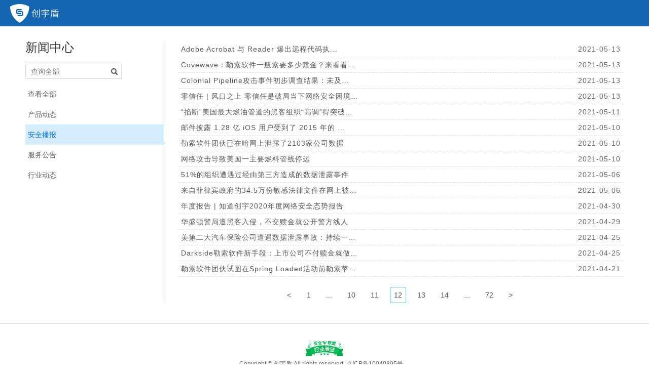

--- FILE ---
content_type: text/html; charset=utf-8
request_url: https://www.365cyd.com/news/list/?menu_type=safe&page=12
body_size: 4196
content:





<!doctype html>
<html lang="zh">
    <head>
        <meta charset="utf-8">
        <meta name="description" content="创宇盾是知道创宇旗下云防御产品，提供专业网站防护服务、页面篡改防护服务、防黑客和内容过滤服务，为政企网站保驾护航。" />
        <meta name="keywords" content="网站防护、篡改防护、云防御" />
        <title>新闻动态-专业网站防护_网站防火墙_被黑防护_防黑客_防篡改_内容过滤-创宇盾
        </title>
        
        <link rel="icon" href="/static/images/global/favicon.ico?v=20141202" type="image/x-icon" />
        
        <link type="text/css" href="/static/new_cyd/dist/old_page_base.d3e4c8a8457103697bb8.css" rel="stylesheet" />
        <!-- <link type="text/css" rel="stylesheet" href="/static/app/common/css/base.css?v=20150825" /> -->
        
        <link type="text/css" href="/static/new_cyd/dist/app_home_index.0980eb5a01890caf3c6c.css" rel="stylesheet" />
        <!-- <link rel="stylesheet" type="text/css" href="/static/app/home/css/home.css?v=20150825"> -->
        
        <!-- add block for news -->
        
<link type="text/css" href="/static/new_cyd/dist/app_home_news.b10d194f273ae5d40b73.css" rel="stylesheet" />

        <!-- Le HTML5 shim, for IE6-8 support of HTML5 elements -->
        <!--[if lt IE 9]>
        <script src="/static/js/html5.js"></script>
        <![endif]-->
        <script type="text/javascript" src="/static/app/common/js/jquery.js"></script>
        <script type="text/javascript" src="/static/app/common/js/jquery.tools.min.js"></script>
        
    <script>
        (function(){
            var winLoc=window.location,
                winSer=winLoc.search,
                p=winLoc.pathname,
                u=navigator.userAgent;
            if(winSer.indexOf('?m=true')===-1&&winSer.indexOf('&m=true')===-1){
                if(u.match(/Mobile/)&&(u.match(/Android/)||u.match(/iPhone/)||u.match(/iPad/))){
                    winLoc.pathname='/m'+p;
                }
            }
        })();
    </script>

        <script type="text/javascript" src="/static/js/language_switch.js"></script>
    </head>
  <body class="p_default ">
    <!--[if IE 6]>
    <div class="ie6_tip">
            您的浏览器版本过低，创宇盾暂不支持，推荐您升级到
            <a href="http://windows.microsoft.com/zh-CN/internet-explorer/products/ie/home" target="_blank">IE8</a>
            以上或者使用
            <a href="http://www.google.cn/chrome/intl/zh-CN/landing_chrome.html" target="_blank">谷歌浏览器</a>
    </div>
    <![endif]-->
    
        
            <!-- 百度统计 -->
<div style="display:none;">
    <script type="text/javascript">
        // var _hmt = _hmt || [];
        // (function() {
        //    var hm = document.createElement("script");
        //      hm.src = "https://hm.baidu.com/hm.js?1938c977768aaa18c362a6b3728114a3";
        //        var s = document.getElementsByTagName("script")[0]; 
        //          s.parentNode.insertBefore(hm, s);

        //  })();
    </script>
</div>

        
    
    
    <div class="page">
        <div class="f_hd m_hd t0 l0 w100p r0">
            <div class="f_hd_in cf">
                <h1 class="logo fl">
                    
                    <a href="/" title="创宇盾">
                        <span class="dib logos"></span>
                    </a>
                    
                </h1>
            </div>
        </div>
        <div class="news_wrap cf mt30 mb30">
            <div class="news-sd fl">
                <h3 class="news-tit fs24 lh1 mb20 c_dark">新闻中心</h3>
                <form method="GET" action="/news/list/" class="news_help_search_bar pr mb10 mr30">
                    <label id="search_title" class="m_fc_search">
                        <input type="text" class="m_fc trans" name="search_title" placeholder="查询全部" value>
                        <button type="submit" title="查询">
                            <i class="i i_64"></i>
                        </button>
                    </label>
                </form>
                <div class="news-menu">
                    <a  href="/news/list/">查看全部</a>
                    
                    <a  href="/news/list/?menu_type=product">产品动态</a>
                    
                    <a class="active" href="/news/list/?menu_type=safe">安全播报</a>
                    
                    <a  href="/news/list/?menu_type=service">服务公告</a>
                    
                    <a  href="/news/list/?menu_type=trade">行业动态</a>
                    
                </div>
            </div>
            
<div class="news-mn cell">
    <ul class="tab_list mb20">
        
        
        <li>
            <a class="ell" href="/news/detail/609ca2d1d132c824c88244e1/" title="Adobe Acrobat 与 Reader 爆出远程代码执行漏洞 须尽快安装补丁">Adobe Acrobat 与 Reader 爆出远程代码执...</a>
            <em>2021-05-13</em>
        </li>
        
        <li>
            <a class="ell" href="/news/detail/609c99bfd132c824c96ef9e1/" title="Covewave：勒索软件一般索要多少赎金？来看看这份报告">Covewave：勒索软件一般索要多少赎金？来看看这份报告</a>
            <em>2021-05-13</em>
        </li>
        
        <li>
            <a class="ell" href="/news/detail/609c96e5d132c824c96ef9df/" title="Colonial Pipeline攻击事件初步调查结果：未及时修复Exchange漏洞">Colonial Pipeline攻击事件初步调查结果：未及...</a>
            <em>2021-05-13</em>
        </li>
        
        <li>
            <a class="ell" href="/news/detail/609c93bcd132c824c96ef9dd/" title="零信任 | 风口之上 零信任是破局当下网络安全困境的关键">零信任 | 风口之上 零信任是破局当下网络安全困境的关键</a>
            <em>2021-05-13</em>
        </li>
        
        <li>
            <a class="ell" href="/news/detail/609a1e77d132c86ed93bd08a/" title="“掐断”美国最大燃油管道的黑客组织“高调”得突破你想象">“掐断”美国最大燃油管道的黑客组织“高调”得突破你想象</a>
            <em>2021-05-11</em>
        </li>
        
        <li>
            <a class="ell" href="/news/detail/6098d2d8d132c862750ee59c/" title="邮件披露 1.28 亿 iOS 用户受到了 2015 年的 XcodeGhost 恶意软件影响">邮件披露 1.28 亿 iOS 用户受到了 2015 年的 ...</a>
            <em>2021-05-10</em>
        </li>
        
        <li>
            <a class="ell" href="/news/detail/6098ce4ad132c862750ee593/" title="勒索软件团伙已在暗网上泄露了2103家公司数据">勒索软件团伙已在暗网上泄露了2103家公司数据</a>
            <em>2021-05-10</em>
        </li>
        
        <li>
            <a class="ell" href="/news/detail/6098cd87d132c862750ee592/" title="网络攻击导致美国一主要燃料管线停运">网络攻击导致美国一主要燃料管线停运</a>
            <em>2021-05-10</em>
        </li>
        
        <li>
            <a class="ell" href="/news/detail/6093a94bd132c85fb1f42e56/" title="51%的组织遭遇过经由第三方造成的数据泄露事件">51%的组织遭遇过经由第三方造成的数据泄露事件</a>
            <em>2021-05-06</em>
        </li>
        
        <li>
            <a class="ell" href="/news/detail/6093a86bd132c85fb1f42e4d/" title="来自菲律宾政府的34.5万份敏感法律文件在网上被曝光">来自菲律宾政府的34.5万份敏感法律文件在网上被曝光</a>
            <em>2021-05-06</em>
        </li>
        
        <li>
            <a class="ell" href="/news/detail/608b7981d132c85fb1f42813/" title="年度报告 | 知道创宇2020年度网络安全态势报告">年度报告 | 知道创宇2020年度网络安全态势报告</a>
            <em>2021-04-30</em>
        </li>
        
        <li>
            <a class="ell" href="/news/detail/608a1e74d132c871dec8af6c/" title="华盛顿警局遭黑客入侵，不交赎金就公开警方线人">华盛顿警局遭黑客入侵，不交赎金就公开警方线人</a>
            <em>2021-04-29</em>
        </li>
        
        <li>
            <a class="ell" href="/news/detail/6084e65cd132c81a93b3f077/" title="美第二大汽车保险公司遭遇数据泄露事故：持续一个多月时间">美第二大汽车保险公司遭遇数据泄露事故：持续一个多月时间</a>
            <em>2021-04-25</em>
        </li>
        
        <li>
            <a class="ell" href="/news/detail/6084e595d132c81a93b3f06b/" title="Darkside勒索软件新手段：上市公司不付赎金就做空赚取差价">Darkside勒索软件新手段：上市公司不付赎金就做空赚取差...</a>
            <em>2021-04-25</em>
        </li>
        
        <li>
            <a class="ell" href="/news/detail/607f9541d132c84f57985c21/" title="勒索软件团伙试图在Spring Loaded活动前勒索苹果公司 要求支付赎金">勒索软件团伙试图在Spring Loaded活动前勒索苹果公...</a>
            <em>2021-04-21</em>
        </li>
        
        
    </ul>
    <div class="pagination"><ul><li><a class="page_prev" href="./?menu_type=safe&page=11" id="./?menu_type=safe&page=11" onclick=""><</a></li><li><a href="./?menu_type=safe&page=1" id="./?menu_type=safe&page=1" onclick="">1</a></li> <li><a href="./?menu_type=safe&page=8" id="./?menu_type=safe&page=8" onclick=""> ...</a></li> <li><a href="./?menu_type=safe&page=10" id="./?menu_type=safe&page=10" onclick="">10</a></li> <li><a href="./?menu_type=safe&page=11" id="./?menu_type=safe&page=11" onclick="">11</a></li> <li class='active'><a href="./?menu_type=safe&page=12" id="./?menu_type=safe&page=12" onclick="">12</a></li> <li><a href="./?menu_type=safe&page=13" id="./?menu_type=safe&page=13" onclick="">13</a></li> <li><a href="./?menu_type=safe&page=14" id="./?menu_type=safe&page=14" onclick="">14</a></li> <li><a href="./?menu_type=safe&page=16" id="./?menu_type=safe&page=16" onclick="">... </a></li> <li><a href="./?menu_type=safe&page=72" id="./?menu_type=safe&page=72" onclick="">72</a></li> <li><a class="page_prev" href="./?menu_type=safe&page=13" id="./?menu_type=safe&page=11" onclick="">></a></li></ul></div>
</div>

        </div>
        <div class="footer_ph">
        </div>
    </div>
    <div class="h_ft pr oh">
        <div class="overline">
        </div>
        
            
                
                <div class="pinpaibao">
                    <a title="安全联盟行业验证" style="z-index:100;" href="//v.pinpaibao.com.cn/authenticate/cert/?site=www.365cyd.com&at=business" target="_blank">
                        <span class="dib anquan"></span>
                    </a>
                </div>
                
                <p class="h-footer pa b0 l0 w100p  pt10 pb10 fs12 bc_fff tac">
                <span>Copyright © 创宇盾 All rights reserved. <a href="https://beian.miit.gov.cn" target="_blank" style="text-decoration:none; color: #666;">京ICP备10040895号</a>.</span>
                
                </p>
            
        
    </div>


    <!-- mtip -->
    <div id="tip">
        <div class="mtip">
            <i class="micon"></i>
            <span></span>
        </div>
    </div>
    <!-- mtip -->

  

  
  
  <div id="gLoginModal" class="jt_modal g-login-modal">
    <i class="jt_close i_times">&times;</i>
    <iframe frameborder="0" id="frames"></iframe>
  </div>
 
 

  
  
  

    

    
    
    <div class="h_service">
        
    </div>
    
    
<script type="text/javascript">
    if(location.href != top.location.href){
        top.location.href = location.href;
    }

    

    

    
</script>
<script type="text/javascript" src="/static/app/lib/js/requirejs/require.js"></script>
<script type="text/javascript" >
    var STATIC_VERSION = '17605212';
    var IS_ERROR = "";
    require(['/static/app/common/js/global.config.js'], function() {
        require(["/static/app/home/js/news.js"]);
    });
</script>

</body>
</html>


--- FILE ---
content_type: text/css
request_url: https://www.365cyd.com/static/new_cyd/dist/old_page_base.d3e4c8a8457103697bb8.css
body_size: 9473
content:
@charset "utf-8";*{-webkit-text-size-adjust:none}body,dd,dl,fieldset,form,h1,h2,h3,h4,h5,h6,legend,ol,p,ul{margin:0;padding:0}button,em,h1,h2,h3,h4,h5,h6,i,input,select,small,strong,textarea{font-size:100%;font-weight:400}button,input,select,textarea{margin:0}button,input,select{vertical-align:middle}em,i{font-style:normal}textarea{overflow:auto;vertical-align:top;resize:vertical}table{border-collapse:collapse;border-spacing:0}fieldset,img{border:0}a,button{cursor:pointer}li{list-style:none}button{text-align:center}.dn{display:none}.di{display:inline}.db{display:block}.dib{display:inline-block}.h14{height:14px}.h16{height:16px}.h18{height:18px}.h20{height:20px}.h22{height:22px}.h24{height:24px}.w20{width:20px}.w50{width:50px}.w70{width:70px}.w100{width:100px}.w120{width:120px}.w140{width:140px}.w160{width:160px}.w180{width:180px}.w200{width:200px}.w220{width:220px}.w250{width:250px}.w280,.w300{width:280px}.w320{width:320px}.w360{width:360px}.w400{width:400px}.w460{width:460px}.w500{width:500px}.w600{width:600px}.w640{width:640px}.w700{width:700px}.w10p{width:10%}.w15p{width:15%}.w20p{width:20%}.w25p{width:25%}.w30p{width:30%}.w33p{width:33.3%}.w40p{width:40%}.w50p{width:50%}.w60p{width:60%}.w66p{width:66.6%}.w70p{width:70%}.w75p{width:75%}.w80p{width:80%}.w90p{width:90%}.w100p{width:100%}.lh14{line-height:14px}.lh16{line-height:16px}.lh18{line-height:18px}.lh20{line-height:20px}.lh22{line-height:22px}.lh24{line-height:24px}.m0{margin:0}.ml1{margin-left:1px}.ml2{margin-left:2px}.ml5{margin-left:5px}.ml10{margin-left:10px}.ml15{margin-left:15px}.ml20{margin-left:20px}.ml30{margin-left:30px}.mr1{margin-right:1px}.mr2{margin-right:2px}.mr5{margin-right:5px}.mr10{margin-right:10px}.mr15{margin-right:15px}.mr20{margin-right:20px}.mr30{margin-right:30px}.mt1{margin-top:1px}.mt2{margin-top:2px}.mt5{margin-top:5px}.mt10{margin-top:10px}.mt15{margin-top:15px}.mt20{margin-top:20px}.mt30{margin-top:30px}.mb1{margin-bottom:1px}.mb2{margin-bottom:2px}.mb5{margin-bottom:5px}.mb10{margin-bottom:10px}.mb15{margin-bottom:15px}.mb20{margin-bottom:20px}.mb30{margin-bottom:30px}.ml-1{margin-left:-1px}.mr-1{margin-right:-1px}.mt-1{margin-top:-1px}.mb-1{margin-bottom:-1px}.ml-3{margin-left:-3px}.mr-3{margin-right:-3px}.mt-3{margin-top:-3px}.mb-3{margin-bottom:-3px}.ml-20{margin-left:-20px}.mr-20{margin-right:-20px}.mt-20{margin-top:-20px}.mb-20{margin-bottom:-20px}.p0{padding:0}.p1{padding:1px}.pl1{padding-left:1px}.pt1{padding-top:1px}.pr1{padding-right:1px}.pb1{padding-bottom:1px}.p2{padding:2px}.pl2{padding-left:2px}.pt2{padding-top:2px}.pr2{padding-right:2px}.pb2{padding-bottom:2px}.pl5{padding-left:5px}.p5{padding:5px}.pt5{padding-top:5px}.pr5{padding-right:5px}.pb5{padding-bottom:5px}.p10{padding:10px}.pl10{padding-left:10px}.pt10{padding-top:10px}.pr10{padding-right:10px}.pb10{padding-bottom:10px}.p15{padding:15px}.pl15{padding-left:15px}.pt15{padding-top:15px}.pr15{padding-right:15px}.pb15{padding-bottom:15px}.p20{padding:20px}.pl20{padding-left:20px}.pt20{padding-top:20px}.pr20{padding-right:20px}.pb20{padding-bottom:20px}.p30{padding:30px}.pl30{padding-left:30px}.pt30{padding-top:30px}.pr30{padding-right:30px}.pb30{padding-bottom:30px}.t0{top:0}.l0{left:0}.r0{right:0}.b0{bottom:0}.bgwh{background-color:#fff}.bgfb{background-color:#fbfbfb}.bgf5{background-color:#f5f5f5}.bgf0{background-color:#f0f0f0}.bgeb{background-color:#ebebeb}.bge0{background-color:#e0e0e0}.fs0{font-size:0}.fs10{font-size:10px}.fs12{font-size:12px}.fs13{font-size:13px}.fs14{font-size:14px}.fs16{font-size:16px}.fs18{font-size:18px}.fs20{font-size:20px}.fs24{font-size:24px}.ffa{font-family:Arial}.fft{font-family:Tahoma}.ffv{font-family:Verdana}.ffs{font-family:Simsun}.ffl{font-family:Lucida Console}.ffw{font-family:PingFangSC-Light}.tac{text-align:center}.tar{text-align:right}.tal{text-align:left}.taj{text-align:justify}.ls-1{letter-spacing:-1px}.ls0{letter-spacing:0}.ls1{letter-spacing:1px}.wsn{white-space:nowrap}.wwbw{word-wrap:break-word}.vam{vertical-align:middle}.vab{vertical-align:bottom}.vat{vertical-align:top}.va-2{vertical-align:-2px}.fl{float:left;*display:inline}.fr{float:right}.cb{clear:both}.pr{position:relative}.pa{position:absolute}.pf{position:fixed}.zi1{z-index:1}.zi2{z-index:2}.cp{cursor:pointer}.cd{cursor:default}.oh{overflow:hidden}.oa{overflow:auto}.vh{visibility:hidden}.vv{visibility:visible}.z{*zoom:1}.auto{margin-left:auto;margin-right:auto}.fix{*zoom:1}.fix:after{display:table;content:"";clear:both}.cell{display:table-cell;*display:inline-block;width:2000px;*width:auto}.cell_bk{display:table;width:100%;table-layout:fixed;word-wrap:break-word}.ell{text-overflow:ellipsis;white-space:nowrap;overflow:hidden}.trans{transition:all .3s}.dib_vm{display:inline-block;width:0;height:100%;vertical-align:middle}.b0_on{border:0;outline:none}.pa_out{left:-999em;top:-999em}.pa_clip,.pa_out{position:absolute}.pa_clip{clip:rect(0 0 0 0)}.disabled{color:#acacac!important;border-color:#acacac!important;text-shadow:1px 1px #fff!important;outline:0!important;cursor:default!important;pointer-events:none}.disabled:hover{text-decoration:none!important}.cf,.inline{*zoom:1}.cf:after,.cf:before,.inline:after,.inline:before{display:table;content:""}.cf:after,.inline:after{clear:both;overflow:hidden}.inline li,.inline li a{float:left;*display:inline}.noline li,.noline li a{float:none;display:block}.hide{display:none}.l50p{left:50%}.ti2{text-indent:2em}.c_fff{color:#fff}.c_333{color:#333}.c_666{color:#666}.c_999{color:#999}.c_error{color:#e14932}.c_success{color:#41ad62}.c_danger{color:#d76b6b}.c_ing{color:#999}.c_9c{color:#9c9c9c}.c_79{color:#797979}.c_blue{color:#1465b1}.bc_fff{background-color:#fff}.b1_d5{border:1px solid #d5d5d5}.btd1_d5{border-top:1px dashed #d5d5d5}.h100p{height:100%}.lh1d8{line-height:1.8}th{font-weight:400;text-align:left}table{width:100%}a{outline:none}a span{vertical-align:middle}button:focus,input:focus{outline:none}.wrap{width:960px}.news_wrap,.wrap{position:relative;margin-left:auto;margin-right:auto}.news_wrap{width:1180px}.j-dis,[disabled]{cursor:not-allowed}input,textarea{border-radius:0;-moz-border-radius:0;-webkit-border-radius:0}.i_times{color:#999;font-family:SimSun;font-size:1.5em;vertical-align:middle;cursor:pointer}.i_times:hover{color:#333}.bt_box{text-align:center}.bt_box .bt{margin:0 10px}.bt_group .bt:first-child{border-radius:2px 0 0 2px;border-right:none}.bt_group .bt:last-child{border-radius:0 2px 2px 0;border-left:none}.bt_group .bt{margin:0;border-radius:0}.bt{display:inline-block;font-size:14px;vertical-align:middle;padding:0 15px;color:#fff;border-radius:2px}.bt .i{margin-right:10px;font-family:SimSun;font-size:1.5em}.bt:hover{text-decoration:none;background-color:#fff;color:#1465b1}.bt_big{padding:4px 30px}.bt_1{color:#1465b1;border:1px solid #1465b1!important;height:28px;line-height:26px}.bt_1.hover,.bt_1:hover{background-color:#1465b1;color:#fff}.bt_1.s_loading{background:50% url(/static/app/common/img/ajax-loader.gif) no-repeat}.bt_1.s_loading span{visibility:hidden}.bt_2{height:30px;line-height:28px;background-color:#1465b1}.bt_2:hover{background-color:#02539f;color:#fff}.bt_3{height:30px;line-height:28px;color:#333;background-color:#ececec}.bt_3:hover{background-color:#ddd;color:#000}.bt_block{padding-left:0;padding-right:0;width:100%;border:0}.bt_4{border:1px solid #fff;height:28px;line-height:24px}button.bt{*overflow:visible}button[type=submit].bt{*filter:chroma(color=#000)}button.bt_1{height:30px;background-color:transparent}button.bt_big{height:40px}button.bt_2,button.bt_3{border:0}button.bt_block{height:30px}.bt2{font-size:18px;display:inline-block;background-color:#2b80cf;color:#fff;padding:8px 40px;border-radius:2px}.bt2:hover{color:#fff;background-color:#1267b6;text-decoration:none}body,html{height:100%}body{background-color:#f4f4f4;min-width:1150px}body.no_side_bar .f_sd{width:0}body.no_side_bar .f_mn{margin-left:0}body,button,input,select,textarea{color:#666;font:14px/20px PingFangSC-Light,helvetica neue,hiragino sans gb,arial,simsun,sans-serif}a{color:#1465b1;text-decoration:none}a:hover{color:#0b4c89}a:hover span{text-align:underline}.f_hd{z-index:10;height:52px}.f_hd_in{padding:8px 20px}.logo a{color:#fff;font-size:24px;line-height:30px}.f_sd{width:100px;z-index:2;border-right:1px solid #d5d5d5;display:table}.f_sd_ph{height:20%;min-height:55px}.f_mn{margin-left:100px;padding:52px 0 0;position:relative}.f_mn_center{padding:55px 0 0;position:relative}.f_mn_b{position:relative;padding:15px 20px}.f_mn_tl{left:20px}.f_mn_tl,.f_mn_tr{position:absolute;top:68px;z-index:3}.f_mn_tr{right:20px}.m_hd{background-color:#1465b1;color:#fff}.m_hd .m_hd_tool{margin:10px 6px 0 10px}.m_hd .m_hd_tool span{cursor:pointer}.m_hd .m_hd_tool span.active{font-weight:700}.f_wall{visibility:none;z-index:2;position:fixed;top:52px;bottom:0;right:-380px;width:380px;background-color:#fff;border-left:1px solid #d5d5d5;overflow:auto;transition:right .3s ease-out}.f_wall.on{right:0;visibility:visible}.f_wall .m_wall{padding:10px 15px}.m_wall .m_wall_close{font-size:26px}.m_wall_close{height:40px;line-height:40px;width:40px;text-align:center;position:absolute;top:10px;right:10px;transition:all .3s;border-radius:50%}.m_wall_close:hover{background-color:#f5f5f5;transform:rotate(180deg)}.hd_1{text-align:center;margin-bottom:20px;font-size:18px;color:#333;line-height:1.8}.m_wall .hd_1{padding-bottom:20px;border-bottom:1px dashed #d5d5d5}.m_wall .hd_1 p{font-size:12px;color:#999;text-align:left;text-indent:2em}.m_wall .hd_1 .s_a{padding-top:10px}#mask{visibility:hidden;opacity:0;position:fixed;top:0;left:0;right:0;height:100%;bottom:0;filter:progid:DXImageTransform.Microsoft.gradient(enabled="true",startColorstr="#66000000",endColorstr="#66000000");background-color:rgba(0,0,0,.4);transition:opacity .3s ease-out}:root #mask{filter:none}#mask.on{visibility:visible;opacity:1}.m_label{font-size:12px;color:#fff;vertical-align:middle;background-color:#195288;padding:0 8px;border-radius:8px;height:16px;line-height:16px}.m_label,.m_user{display:inline-block}.m_user .s_dh{display:block;height:34px}.m_user .s_dh i{height:0;width:0;border-top:5px solid #fff;border-left:5px dashed transparent;border-right:5px dashed transparent}.m_user .s_dd{display:none;top:34px;background-color:#1465b1;width:150px;right:20px}.m_user .s_dd a{display:block;color:#fff;padding:10px 1em}.m_user .s_dd a:hover{background-color:#00519d;padding-right:20px}.m_user:hover .s_dd{display:block;right:0}.m_hd_tool .ig2_2{margin:0 10px}.m_user_toggle{color:#458fdb}.m_user_toggle i{margin-left:10px}.m_user_toggle:hover{text-decoration:underline;color:#fff}.dp{display:block;top:52px!important;z-index:1}.nav{overflow:auto;height:calc(100vh - 52px)}.nav a,.nav span{display:block}.nav span{margin-top:5px}.nav a{padding:20px 0;color:#585858}.nav a:hover{text-decoration:none;background-color:#ddd}.nav a:hover .i{transform:rotateY(180deg)}.nav .on{background-color:#f4f4f4}.nav .ddos_text{width:72px;margin:auto}.m_badge{vertical-align:middle;border:1px solid #1465b1;color:#1465b1;font:12px/1 Arial;padding:0 4px;border-radius:2px;*zoom:1;*position:relative}.pagination{text-align:center}.pagination a,.pagination li{display:inline-block}.pagination li{margin:0 5px;*display:inline;*zoom:1}.pagination a{color:#585858;display:inline-block;padding:5px 7px;border-radius:2px;border:1px solid transparent}.pagination a:hover{text-decoration:none}.pagination .active a,.pagination a:hover{background-color:#fff;border:1px solid #46adcf}.pagination .page_prev{margin-right:5px}.pagination .page_next{margin-left:5px}.t_1{background-color:#fff;border:1px solid #d5d5d5}.t_1 td,.t_1 th{padding:18px}.t_1 th{border-bottom:1px solid #d5d5d5;background-color:#fcfcfc}.t_1 td{border-bottom:1px dashed #d5d5d5}.m_site_sel{background-color:#f4f4f4}.m_site_sel .m_state{margin-right:5px}.m_site_sel .s_b{position:relative;z-index:2;overflow:hidden;display:inline-block;vertical-align:middle;*height:30px;*overflow:hidden}.m_site_sel .s_a{display:inline-block;border-top:8px solid #666;border-left:5px solid transparent;border-right:5px solid transparent;margin-top:5px;margin-left:-15px;*margin-top:20px}.m_site_sel select{line-height:1.5;-webkit-appearance:none;width:200px;font-size:24px;color:#666;background:transparent;border:0;margin-right:-20px;cursor:pointer;*margin:-5px -30px -5px -3px}.m_state{overflow:hidden;font-size:12px;padding:0 10px;height:28px;line-height:28px;text-align:center;border:1px solid #1465b1;color:#1465b1;border-radius:14px}.m_tip{background-color:#fcf8e3;color:#c09853;padding:.5em;font-size:12px}.fo_1 .fo_bd{min-height:30px}.fo_1 .fo_hd{display:block;padding:5px 0}.fo_1 .m_fc{width:100%}.fo_txt{padding:5px 0}.fo_add{position:relative}.fo_add_on{position:absolute;top:0;*top:3px;right:0;height:30px;line-height:30px;color:#999;padding:0 10px}.f_row,.fo_r{margin-bottom:20px;position:relative}.fo_r{margin-bottom:10px;position:relative}.fo_r .fo_tip_block{margin-bottom:-10px;position:relative}.fo_tip_block,.fo_tip_inline{display:none}.fo_r.error{color:red}.fo_r.error .m_fc{border-color:red}.fo_r.error .fo_tip_block{display:block}.fo_r.error .fo_tip_inline{display:inline-block}.fo_inline .fo_r{*zoom:1}.fo_inline .fo_r:after,.fo_inline .fo_r:before{display:table;content:""}.fo_inline .fo_r:after{clear:both;overflow:hidden}.fo_inline .fo_hd{float:left;display:inline;margin-right:1em;min-width:5em;text-align:right;line-height:30px}.fo_inline .fo_hd_rech{line-height:20px}.fo_inline .fo_bd{line-height:30px;display:table-cell;*display:inline-block;width:2000px;*width:auto}.form-horizontal .control-label{float:left;display:inline;margin-right:1em;min-width:5em;text-align:right;line-height:30px}.form-horizontal .controls{display:table-cell;*display:inline-block;width:2000px;*width:auto}.form-horizontal .help-controls{line-height:30px}.control-group{*zoom:1;margin-bottom:20px}.control-group:after,.control-group:before{display:table;content:""}.control-group:after{clear:both;overflow:hidden}.control-group input,.control-group select{border:1px solid #ddd;line-height:20px;height:30px;color:#666;background-color:#fff;box-sizing:border-box;-moz-box-sizing:border-box;-webkit-box-sizing:border-box}.control-group input{padding:5px 10px}.control-group select{padding-left:5px}.fo_txt{vertical-align:middle}.f_inline label span,.f_inline label strong{display:inline-block;vertical-align:middle;margin-right:.5em;text-align:right}.f_inline sup{display:inline-block;font-size:16px;vertical-align:middle;color:red}.m_fc.invalid{border-color:red;color:red}.m_fc.disable{background-color:#ddd;cursor:not-allowed}.m_fc{border:1px solid #ddd;height:30px;*height:20px;line-height:20px;color:#666;background-color:#fff;box-sizing:border-box;-moz-box-sizing:border-box;-webkit-box-sizing:border-box}select.m_fc{padding-left:5px}input.m_fc{padding:5px 10px}textarea.m_fc{display:block;width:100%;padding:10px}.m_fc.s_s1{width:60px}.m_fc.s_s2{width:90px;width:150px}.m_fc.s_s3{width:210px}.m_fc.s_s4{width:270px}.m_fc.s_s5{width:530px}.m_fc_search{position:relative;display:inline-block;vertical-align:middle}.m_fc_search .m_fc{width:190px;padding-right:40px;vertical-align:top}.m_fc_search .m_fc:focus{border-color:rgba(0,136,204,.7);color:#1465b1;box-shadow:0 0 5px rgba(0,136,204,.8)}.m_fc_search button{padding:0;position:absolute;top:1px;right:1px;height:28px;width:28px;text-align:center;cursor:pointer;border:none;background-color:#fff}.m_fc_search button .i{vertical-align:top}.m_wall .m_fc{width:100%;display:block;*width:328px}.m_wall select.m_fc{width:100%;*padding:5px 0;*height:30px}.fix_int{border:1px solid #d5d5d5;background-color:#fff}.fix_int span{display:block;margin:0 10px}.fix_int input{background-color:#fff;border:0;width:100%;padding:6px 0}.fix_int input:focus{outline:none}.fix_int textarea{background-color:#fff;border:0;width:100%;padding:6px 2%}.m_radio{font-size:14px;color:#d5d5d5;vertical-align:middle;display:inline-block;height:26px;line-height:26px;width:73px;text-align:center;overflow:hidden}.m_radio b.loading{background-image:url(/static/app/common/img/ajax-loader.gif)}.m_radio b,.m_radio span,.m_radio strong{transition:all .3s ease-out}.m_radio b{height:26px;width:26px;margin-top:-1px;background-position:50%;background-color:#fff;background-repeat:no-repeat}.m_radio strong{width:46px;text-indent:2px}.m_radio b,.m_radio strong{float:left;display:inline}.m_radio,.m_radio b{border:1px solid #d5d5d5;border-radius:13px}.m_radio span{display:inline-block;margin-left:0;cursor:pointer;width:200px}.m_radio.on{color:#1465b1}.m_radio.on,.m_radio.on b{border-color:#1465b1}.m_radio.on strong{text-indent:-5px}.m_radio.on span{margin-left:-47px}.m_radio.disable,.m_radio.disable span{cursor:not-allowed}.m_radio.disable{color:#d5d5d5}.m_radio.disable,.m_radio.disable b{border-color:#d5d5d5}.ra_ch_group .ch_la,.ra_ch_group .re_la{display:block;margin-bottom:20px;padding-left:20px;position:relative}.ra_ch_group .ch_la_i,.ra_ch_group .re_la_i,.ra_ch_group input{position:absolute;left:0;top:4px}.ra_ch_group.inline .ch_la,.ra_ch_group.inline .re_la{display:inline-block;margin-right:2em;margin-bottom:0}.ch_la,.re_la{display:inline-block;cursor:pointer}.ch_la input,.re_la input{display:none}.ch_la input:checked+i,.re_la input:checked+i{border-color:#1465b1}.ch_la input:checked+i+span,.re_la input:checked+i+span{color:#1465b1}.ch_la input:checked+i{background:url(/static/app/common/img/i/24.png) 50% no-repeat}.re_la input:checked+i:before{content:"";vertical-align:top;margin-top:2px;display:inline-block;overflow:hidden;height:8px;width:8px;background-color:#1465b1;border-radius:50%}.ch_la_i,.re_la_i{text-align:center;display:inline-block;vertical-align:middle;height:12px;line-height:12px;width:12px;border:1px solid #d6d6d6}.re_la_i{border-radius:50%}.ch_la_i{border-radius:2px}.ch_la input[disabled=disabled]+.ch_la_i,.ch_la input[disabled=disabled]+.re_la_i,.re_la input[disabled=disabled]+.ch_la_i,.re_la input[disabled=disabled]+.re_la_i{border-color:#d6d6d6}.ch_la input[disabled=disabled]:checked+i,.re_la input[disabled=disabled]:checked+i{background:url(/static/app/common/img/i/24f.png) 50% no-repeat}.ch_la input[disabled=disabled]+i:before,.re_la input[disabled=disabled]+i:before{background-color:#d6d6d6}.ch_la input[disabled=disabled]+i+span,.re_la input[disabled=disabled]+i+span{color:#999}.ch_la input[disabled=disabled]+i,.ch_la input[disabled=disabled]+i+span,.re_la input[disabled=disabled]+i,.re_la input[disabled=disabled]+i+span{cursor:not-allowed}.badge-v{border-radius:.8em;line-height:1.6em;padding:0 .7em;color:#777;background-color:#d2d2d2}.badge-v-em{color:#fff;background-color:#4090db}.ra_ch_group2 strong{font-weight:700}.ra_ch_group2 .ch_la input:checked+i+span,.ra_ch_group2 .re_la input:checked+i+span{color:#666}.ra_ch_group2 .ch_la input:checked+i+span strong,.ra_ch_group2 .re_la input:checked+i+span strong{color:#1465b1}#tip{display:none;z-index:10010;position:fixed;_position:absolute;top:50%;left:50%;margin-top:-21px;margin-left:-90px;text-align:left}.mtip{padding:10px 20px;min-height:22px;background-color:#fcd7cd;color:#f5643e;font-weight:700;box-shadow:0 0 10px hsla(0,0%,56.5%,.4)}.micon,.mtip{line-height:22px;float:left}.micon{height:22px;width:22px;position:relative;margin-right:10px;font-size:0}.mtip .micon{background:url(/static/app/common/img/i/mtip.png) no-repeat}.mtip.error .micon{background-position:0 0}.mtip.success .micon{background-position:-23px 0}.mtip.warning .micon{background-position:-46px 0}.mtip.error{background-color:#fcd7cd;color:#f5643e}.mtip.success{background-color:#c9ecc7;color:#17ad0c}.mtip.warning{background-color:#fce4c8;color:#f3952b}.notif{padding:0 10px;text-indent:0;text-align:left;font-size:12px;color:#737373;line-height:36px;border:1px solid #bdbdbd;box-shadow:0 2px 2px hsla(0,0%,87.1%,.75);-moz-box-shadow:0 2px 2px hsla(0,0%,87.1%,.75);-webkit-box-shadow:0 2px 2px hsla(0,0%,87.1%,.75);position:absolute;right:0;background-color:#fff;top:31px;z-index:997}.notif ul{margin:0 8px 0 0;list-style-type:none}.notif li{cursor:pointer;line-height:36px;margin-top:-12px}.notif li:first-child{margin-top:0}.notif .badge{padding:0 5px;margin-left:5px;background-color:#e83435}.jt_modal{z-index:6;position:fixed;width:440px;top:20%;left:50%;padding-bottom:20px;background-color:#fff;display:none;border-radius:3px}.jt_modal.s_on{display:block}.jt_modal .i_times{position:absolute;top:15px;right:15px;transition:all .3s}.jt_modal .i_times:hover{transform:rotate(180deg)}.jt_modal .s_hd{padding:15px 20px;border-bottom:1px solid #ddd}.jt_modal .s_hd h3,.jt_modal .s_hd h4{font-size:16px;font-weight:700}.jt_modal .s_hd h2{color:#333;font-size:18px;font-weight:700;letter-spacing:1px;line-height:1.5em;word-wrap:break-word}.jt_modal .s_hd small{color:#999;font-size:13px}.jt_modal .s_bd{padding:15px 20px 0;overflow:auto;max-height:500px}.jt_modal .s_bd p{font-size:14px;line-height:26px;color:#585858}.jt_modal .s_ft{padding:20px 20px 0;text-align:center}.jt_modal .s_ft .bt{margin:0 5px}.jt_modal_big{width:800px}.jt_modal.on{display:block}.jt_modal_s1{width:580px}.jt_tooltip{border:1px solid #ddd;background-color:#fff;font-size:12px;cursor:pointer;z-index:10000;box-shadow:0 0 5px #ddd;border-radius:3px;max-width:400px;padding:10px;max-height:180px;overflow-y:scroll}.jt_tooltip .s_hd{border-bottom:1px solid #ddd;margin:0 -10px 10px;padding:0 10px 5px}.jt_tooltip .a_2{bottom:-10px;left:50%;margin-left:-10px}.jt_tooltip .a_2 i{border-bottom-color:#fff}.jt_tooltip .a_1{top:-10px;left:50%;margin-left:-10px}.jt_tooltip .a_1 i{border-bottom-color:#fff}.jt_tooltip_danger{font-size:12px;color:#fff;z-index:10000;background-color:#d76b6b;border-radius:3px;max-width:400px;padding:10px}.jt_tooltip_danger i{position:absolute;width:0;height:0}.jt_tooltip_danger .i_t{position:absolute;left:50%;top:-10px;margin-left:-10px;border-bottom:10px solid #d76b6b;border-left:10px solid transparent;border-right:10px solid transparent}.j_tooltip{cursor:pointer}.jt_error{line-height:1.5;max-width:300px;font-size:12px;padding:5px 10px;z-index:10000;color:#fff;background-color:#1465b1;position:absolute;border-radius:3px}.jt_error i{position:absolute;bottom:-4px;left:10px;border-top:4px solid #1465b1;border-left:5px dashed transparent;border-right:5px dashed transparent;height:0;width:0}.jt_error_l i{left:-4px;top:8px;bottom:auto;border:5px dashed transparent;border-right:4px solid #1465b1;border-left:none}.m_pop{width:100%;height:100%;z-index:10000;border-radius:0;padding:0;margin:0;left:0;top:0;filter:progid:DXImageTransform.Microsoft.gradient(enabled="true",startColorstr="#80000000",endColorstr="#80000000");background-color:rgba(0,0,0,.5)}:root .m_pop{filter:none}.m_pop .s_in{width:300px;position:fixed;top:30%;left:50%;margin-left:-150px;background-color:#fff;padding-bottom:20px;border-radius:3px}.m_pop .s_bd{text-align:center;padding:30px 20px 0}.m_alert{width:200px;margin-left:-100px;padding:30px;text-align:center}.m_alert p{font-size:18px;color:#585858}.m_alert .bt_box{padding-top:30px}.a_1,.a_1 i,.a_2,.a_2 i{position:absolute;width:0;height:0;border-left:10px solid transparent;border-right:10px solid transparent}.a_1 i,.a_2 i{left:-10px}.a_1{border-bottom:10px solid #d5d5d5}.a_1 i{top:1px;border-bottom:10px solid #f4f4f4}.a_2{border-top:10px solid #d5d5d5}.a_2 i{bottom:1px;border-top:10px solid #fff}.m_tab{border-bottom:1px solid #1465b1;text-align:center;font-size:16px;padding-bottom:20px;margin-bottom:20px;position:relative}.m_tab .s_a{position:relative;float:left;display:inline;width:50%;cursor:pointer}.m_tab .a_1{display:none;bottom:-21px;left:50%;margin-left:-.5em;top:auto;color:#1465b1;border-bottom:10px solid #1465b1}.m_tab .a_1 i{border-bottom:10px solid #fff}.m_tab .on{color:#1465b1}.m_tab .on .a_1{display:block}.m_progress{color:#1465b1;position:relative;margin-right:8%;background-color:#ddd}.m_progress_bd{width:2%;height:4px;background-color:#1465b1}.m_progress_txt{position:absolute;top:-.5em;left:100%;margin-left:5px}.i_que{cursor:pointer;width:12px;height:12px;font:12px/1 arail;background-color:#999;border-radius:50%;*line-height:50px;*overflow:hidden;background:url(/static/app/common/img/i/ie67/que.png)}.i_que,.service{color:#fff;text-align:center}.service{padding-right:10px;font-size:12px;line-height:1.4;margin-top:-100px;position:fixed;right:0;top:55%;z-index:100}.service a,.service em,.service span,.service strong{display:block}.service em{font-family:Arial;font-style:normal}.service .s_hd{background-color:#fff;border-radius:50%;cursor:pointer;margin:-46px auto 15px;padding:3px;text-align:center}.service .s_hd,.service .s_hd i{height:72px;width:72px}.service .i_service_qq{margin:8px 0 0 5px}.service .s_close{font:20px/1 Simsun;height:20px;position:absolute;right:5px;text-align:center;top:5px;width:20px}.service .s_close:hover{color:#eee;cursor:pointer}.service .s_qq{background-color:#fff;display:block;height:44px;margin:0 auto 15px;width:114px;border-radius:22px}.service .s_qq:hover{text-decoration:none}.service .s_qq span{padding-left:20px;padding-top:5px}.service .s_qq strong{color:#777}.service .s_qq em{color:#333}.service .s_a{font-size:14px;margin-bottom:10px}.service_in{background-color:#1465b1;border-radius:8px;position:relative;width:130px;padding:10px 0}.service_hide{right:-132px}.h_service .service,.service_hide:hover{right:0}.i_service_hd1,.i_service_hd2,.i_service_hd3,.i_service_qq{background-image:url(/static/app/common/img/i/service.png);background-repeat:no-repeat}.i_service_qq{width:27px;height:27px;background-position:-220px 0}.i_service_hd1{background-position:0 0}.i_service_hd2{background-position:-73px 0}.i_service_hd3{background-position:-147px 0}.bt .i{*margin-top:3px}body{*min-width:1000px}.ch_la_i,.re_la_i{display:none\9}.ch_la input,.re_la input{display:inline-block\9;top:0\9}@media screen and (max-width:800px){.f_sd{width:80px}.f_mn{margin-left:80px}.nav a{padding:10px 0}}@media screen and (max-width:500px){body{min-width:inherit}.f_hd h1 img{width:48px;height:19px;margin-top:8px}.f_sd_ph{display:none}.f_sd{bottom:0;top:auto;width:100%;height:auto;z-index:2;background-color:#fff;border-right:0;border-top:1px solid #d5d5d5}.f_sd .nav{margin-top:0;top:0}#btLoginOut{background-color:none;display:block;position:absolute;top:0;right:0;background:none;height:52px;width:52px;text-align:center}#btLoginOut:before{display:block;content:"×";color:#fff;font:30px/52px Arail}.nav a{display:inline-block;padding:10px}.nav a .i{height:20px;width:20px;background-size:contain}.m_fc_search{position:fixed;top:52px;width:96%;padding:10px 2%;background-color:#f4f4f4;border-bottom:1px solid #ddd}.m_fc_search .m_fc{width:100%}.m_fc_search span{top:10px;right:2%}.f_mn{margin-left:0;padding-bottom:70px}.f_mn_b{padding:52px 0 10px}.f_mn_b .hd_1{position:fixed;top:10px;text-align:center;left:52px;right:52px;color:#fff;z-index:11}.f_mn_b .hd_1 i,.f_mn_tl{display:none}.hd1_tl{left:4%}.f_hd_in{padding:8px 2%}.f_wall{width:100%;right:-100%}.hd_1 .ig-1b,.t_1 .i{transform:scale(.5)}.hd_1 .ig-1b{margin:-15px auto}.t_1{background-color:transparent;border:none}.t_1,.t_1 tbody,.t_1 thead,.t_1 tr{display:block}.t_1 thead{background-color:#fff}.t_1 tbody td,.t_1 thead th{text-align:left}.t_1 td,.t_1 th{display:inline-block;border-bottom:0;padding:1% 4%}.t_1 thead{margin-bottom:20px}.t_1 thead tr{padding:2% 0}.t_1 thead th{display:none;background-color:transparent}.t_1 thead th:first-child{display:block}.t_1 thead th:first-child:before{display:inline;content:"全选："}.t_1 tbody td{width:40%;text-overflow:ellipsis;white-space:nowrap;overflow:hidden}.t_1 tbody tr{margin-bottom:20px;background-color:#fff;padding:2% 0}.pagination li{margin:0}.jt_modal{width:100%;left:0;margin-top:-5px}}.g-user-modal{height:390px;padding-bottom:0;overflow:hidden}.g-user-modal iframe{height:100%;width:100%}.g-email-modal{height:270px;padding-bottom:0;overflow:hidden}.g-email-modal iframe{height:100%;width:100%}.g-phone-modal{height:270px;padding-bottom:0;overflow:hidden}.g-phone-modal iframe{height:100%;width:100%}.g-passwd-modal{height:270px;padding-bottom:0;overflow:hidden}.g-passwd-modal iframe{height:100%;width:100%}input[readonly]{background-color:#fafafa;cursor:not-allowed;color:#999}.opinions{font-size:14px;color:#1465b1}.opinions .unread{width:12px;height:12px;background:#ffaa3b;border-radius:50%;color:#fff;line-height:12px;font-size:12px;margin-top:-120px;margin-left:30px}.vm{vertical-align:middle}#hz6d_kf_icon_1,#LXB_CLOSE_BTN,#LXB_CONTAINER,#LXB_INVITE{visibility:hidden!important;opacity:0!important;z-index:-999!important}.i,i{display:inline-block;vertical-align:middle;background-repeat:no-repeat}.ig1_1,.ig1_2,.ig1_3,.ig1_4,.ig1_5,.ig1_6,.ig1_7,.ig1_8,.ig1_9,.ig1_10{height:32px;width:32px;background-size:cover}.ig1_1{background-image:url(/static/app/common/img/i/ig1/1.png)}.ig1_2{background-image:url(/static/app/common/img/i/ig1/2.png)}.ig1_3{background-image:url(/static/app/common/img/i/ig1/3.png)}.ig1_4{background-image:url(/static/app/common/img/i/ig1/4.png)}.ig1_5{background-image:url(/static/app/common/img/i/ig1/5.png)}.ig1_6{background-image:url(/static/app/common/img/i/ig1/6.png)}.ig1_7{background-image:url(/static/app/common/img/i/ig1/7.png)}.ig1_8{background-image:url(/static/app/common/img/i/ig1/8.png)}.ig1_9{background-image:url(/static/app/common/img/i/ig1/9.png)}.ig1_10{background-image:url(/static/app/common/img/i/ig1/10.png)}.ig2_1,.ig2_2{height:20px;width:20px}.ig2_1{background-image:url(/static/app/common/img/i/ig2/1.png)}.ig2_2{background-image:url(/static/app/common/img/i/ig2/2.png)}.ig4_1,.ig4_2,.ig4_3,.ig4_4{width:62px;height:62px}.ig4_1{background-image:url(/static/app/common/img/i/ig4/1.png);line-height:62px;color:#1465b1;font-size:16px}.ig4_2{background-image:url(/static/app/common/img/i/ig4/2.png)}.ig4_3{background-image:url(/static/app/common/img/i/ig4/3.png)}.ig4_4{background-image:url(/static/app/common/img/i/ig4/4.png)}.i_54,.i_55,.i_56,.i_57,.i_58,.i_59,.i_60,.i_61,.i_62{width:16px;height:16px;background-image:url(/static/app/common/img/i/3.png)}.i_65{width:16px;height:16px;background-image:url(/static/app/common/img/i/65.png)}.i_54{background-position:-80px 0}.i_55{background-position:-131px 0}.i_56{background-position:-521px 0}.i_57{background-position:-209px 0}.i_58{background-position:-287px 0}.i_59{background-position:-365px 0}.i_60{background-position:-27px 0}.i_61{background-position:-443px 0}.i_55.i_f,a:hover .i_55{background-position:-157px 0}.i_56.i_f,a:hover .i_56{background-position:-547px 0}.i_57.i_f,a:hover .i_57{background-position:-235px 0}.i_58.i_f,a:hover .i_59{background-position:-391px 0}.i_61.i_f,a:hover .i_61{background-position:-469px 0}.i_62.i_f,a:hover .i_62{background-position:-79px 0}.i_58.i_f,.on .i_58,a:hover .i_58{background-position:-313px 0}.i_60.i_f,.on .i_60,a:hover .i_60{background-position:-53px 0}a:hover .i_55.i_f{background-position:-183px 0}a:hover .i_56.i_f{background-position:-573px 0}a:hover .i_57.i_f{background-position:-261px 0}a:hover .i_58.i_f{background-position:-339px 0}a:hover .i_59.i_f{background-position:-417px 0}a:hover .i_61.i_f{background-position:-495px 0}a:hover .i_62.i_f{background-position:-105px 0}.i_64{width:20px;height:20px;background-image:url(/static/app/common/img/i/i_64.png)}.i_status{cursor:pointer;width:28px;height:28px;line-height:25px;text-align:center;background:url(/static/app/common/img/i/1.png)}.i_status_danger{color:#fff;background:#d76b6b;border-radius:50%}@media screen and (max-width:1000px){.ig1_1,.ig1_2,.ig1_3,.ig1_4,.ig1_5,.ig1_6,.ig1_7,.ig1_8{height:25px;width:25px;background-size:100%}.nav a{padding:10px 0}.nav a span{font-size:14px}}

--- FILE ---
content_type: text/css
request_url: https://www.365cyd.com/static/new_cyd/dist/app_home_index.0980eb5a01890caf3c6c.css
body_size: 4969
content:
body{min-width:1020px;background-color:#1766b1}a{color:#007aff}a:focus,a:hover{color:#1766b1}.int::-webkit-input-placeholder{color:#fff;opacity:.8}.int:-moz-placeholder,.int::-moz-placeholder{color:#fff;opacity:.8}.int:-ms-input-placeholder{color:#fff;opacity:.8}.h_tl,.h_tr{z-index:6;top:15px}.h_tl{left:15px}.h_tr{right:15px}.h_bd{height:100%;min-height:340px;z-index:5}.h_bd_bg{position:absolute;top:0;left:0;width:100%;height:100%}.h_logo{color:#fff;margin-bottom:65px;font-weight:400;font-size:30px;line-height:1.2}.h_mn{top:50%;width:750px;margin:-140px 0 0 -375px;z-index:1}.h_mn_bd{margin-bottom:10px}.p_73 .h_bd{height:75%}.p_73 .h_ft{height:25%;min-height:160px;_height:200px;background-color:#fff;z-index:5}.ad_full{height:300px;width:960px;position:fixed;top:20%;left:50%;z-index:1000}.ad_full img{display:block}.ad_full .close{position:absolute;top:0;right:-30px;height:30px;line-height:30px;width:30px;font-size:25px;font-family:arail;text-align:center;color:#fff;background-color:#666}.ad_full .close:hover{background-color:#000}.h-footer a:hover{text-decoration:underline}.h-footer span{margin-right:10px}.h-footer b{color:#999;font-family:arial;vertical-align:top}.mail a,.mail a:hover{color:#fff}.bt-1,.bt-2,.bt-3{display:inline-block;border-radius:3px;-moz-border-radius:3px;-webkit-border-radius:3px}.bt-1,.bt-2{padding:0 30px}.bt-1{background-color:#1465b1;color:#fff;height:30px;line-height:30px}.bt-1:focus,.bt-1:hover{background-color:#01509b;color:#fff}button.bt-1{border:0}.bt-2{height:28px;line-height:28px;border:1px solid #222;color:#222}.bt-2:hover{background-color:#222;color:#fff}.bt-3{line-height:1.4;color:#fff;border:1px solid #fff;padding:3px 10px}.bt-1:hover,.bt-3:focus{color:#fff;text-decoration:none}.bt-3:hover{background-color:#fff;color:#007aff}.bt-3:hover .i_1{background-position:-34px 0}.bt-3 .i{vertical-align:top;margin-top:3px}.h_mn .bt-1,.h_mn .bt-2{margin:0 5px;width:88px}#tip{position:absolute;top:180px}.l-1{top:0;margin-left:-480px;left:50%;margin-top:1%;text-align:justify;letter-spacing:1px;line-height:1.4}.l-1 li{width:32em}.l-1 .more{margin-top:-20px}.l-1 h2{color:#333;font-size:16px}.l-1 p{font-size:14px;line-height:1.6}.p_jt .h-footer{display:none}.p_jt .l-1 p{font-size:12px}.p_jt .h_ft{min-height:200px}.p_jt .h_logo{font-size:40px;line-height:1}.p_jt .h_tl img{height:40px;width:auto}.p_cqwa .h-footer,.p_edu .h-footer,.p_sc .p_dzys .h-footer{border-top:1px solid #ddd}.p_edu .lf_cell .int,.p_sc .lf_cell .int{border-bottom:1px solid #7398bc}.p_edu .h_ft,.p_sc .h_ft{min-height:200px}.p_edu .h_logo,.p_sc .h_logo{_height:64px;_width:284px;_margin-left:auto;_margin-right:auto;_background-image:url(/static/app/home/img/edu/logo_ie6.png)}.p_edu .h_logo img,.p_sc .h_logo img{_display:none}.p_edu .l-1,.p_sc .l-1{margin-top:2%}.p_sc{background-color:#1a6faf}.p_sc .lf_cell .int{border-bottom:1px solid #7398bc}.p_sc .l-1{margin-top:2%}.p_sc .intro{width:870px;margin:1.5% auto 0}.p_sc .intro h3{font-size:16px;color:#4c4c4c}.p_sc .intro p{color:#737373}.p_sc .h_bd_bg{height:auto;bottom:0;top:auto}.p_sc .logo_ks{height:32px;width:auto}@media screen and (max-width:1330px){.p_sc{min-width:1173px}}.p_dzys .h_logo{font-size:35px;letter-spacing:5px}.p_dzys .h_bd_bg img{height:auto;position:absolute;top:0;right:0}.p_dzys .h_ft{min-height:210px}@media screen and (max-width:1276px){.p_dzys .h_bd_bg img{height:100%;position:static}}.p_cqwa .l-1 p{font-size:12px}.p_cqwa .h_ft{min-height:230px}.p_default{background-color:#fff}.p_default .h_mn{left:0;width:100%;bottom:6%;top:auto;text-align:center;margin-left:0}.p_default .mail,.p_default .mail a{color:#222}.p_default .bt-3{color:#222;border-color:#222}.p_default .bt-3:hover{background-color:#222;color:#fff}.p_hubei{background-color:#328bcf}.p_hubei .h_bd{height:100%}.p_hubei .h_ft{display:none}.p_hubei .h_main{top:40%}.p_hubei .h_main_bd{margin-bottom:10%}.p_hubei .h_tl span{margin-right:20px;font-size:16px}.p_hubei .h_tl i{margin-right:10px}.p_hubei .ihb-1,.p_hubei .ihb-2,.p_hubei .ihb-3{height:30px;width:30px;background-image:url(/static/app/home/img/hubei/i.png)}.p_hubei .ihb-1{background-position:0 0}.p_hubei .ihb-2{background-position:-32px 0}.p_hubei .ihb-3{background-position:-64px 0}.standard{background-color:#328bcf}.standard .h_bd{height:100%}.standard .h_ft{display:none}.standard .h_main{top:40%}.standard .h_main_bd{margin-bottom:10%}.standard .h_tl span{font-size:16px}.h-surport{bottom:10px;color:#fff}@media screen and (min-width:1400px){.h_mn{width:870px;margin-left:-435px}}@media screen and (max-width:500px){body{width:100%;min-width:inherit;overflow-x:hidden;background-color:#1766b1}.h_hd{text-align:center}.h_hd_in{padding:2%}.h_mn{position:relative;width:auto;margin:0 2%;padding:80px 0 0;top:0;left:0}.h_logo{margin-bottom:10%}.h_bd,.h_ft{height:auto;min-height:inherit}.h_bd{position:static}.h_ft{position:fixed}.h_ft .h-footer{border:0}.h-footer{position:fixed;color:#fff;background-color:transparent}.h_tl{margin-bottom:10px}.h_tl,.h_tr{float:none;display:block}.h_tr .bt-3,.l-1{display:none}.p_dzys .h_logo{font-size:1.5em}.p_default .h-footer{color:#333}.p_default .h-footer a,.p_default .h-footer b,.p_default .h_mn{display:none}.h_login{display:block;left:50%;margin-left:-130px}}.h_bg img,.h_bg video{margin-top:-8%;width:100%;min-width:1354px;position:absolute;top:0;left:50%;margin-left:-50%}.h_bg img{z-index:2}.h_bg video{z-index:3}.h_bg .s_mask{position:absolute;top:0;left:0;width:100%;height:100%;background-color:#fff;opacity:.5;z-index:4}@media screen and (max-width:1354px){.h_bg video{margin-left:-677px}}.h_login{padding:20px 30px;width:200px;filter:progid:DXImageTransform.Microsoft.gradient(enabled="true",startColorstr="#80000000",endColorstr="#80000000");background-color:rgba(0,0,0,.5);margin-top:10%}:root .h_login{filter:none}.h_login a{color:#fff}.h_login a:hover{text-decoration:underline}.h_login .s_int{height:20px;background-color:#fff;width:140px;padding:10px;border:0;font-size:12px}.h_login .s_r{position:relative;height:40px;display:block;margin-bottom:10px}.h_login .s_r .s_int,.h_login .s_r strong{float:left;display:inline}.h_login .s_r strong{height:40px;width:40px;line-height:40px;text-align:center;background-color:#bababa;font-size:0}.h_login .s_captcha .s_int{padding-right:50px}.h_login .s_captcha img{position:absolute;top:5px;right:5px}.h_login button{height:34px;width:200px;line-height:34px;color:#fff;background-color:#1766b1;letter-spacing:1px;font-size:16px;border:0}.h_login button:hover{color:#01509b;color:#fff}.h_get_count{width:450px;padding:30px 40px;top:30%}.h_get_count li{height:68px;margin-bottom:10px;border-radius:5px;-moz-border-radius:5px;-webkit-border-radius:5px;border:1px solid #1766b1}.h_get_count li strong{font-size:30px;line-height:68px;float:left;height:68px;width:81px;border-right:1px solid #1766b1;color:#1766b1;margin-right:20px}.h_get_count li p{text-align:left;font-size:12px;margin:7px 0}.h_get_count li .i{margin-right:5px}.h_get_count li:hover{background-color:#fafafa}.h_get_count .s_mail a{color:#333}.h_contact{width:300px;padding:40px 30px 50px;top:30%;color:#777}.h_contact .s_phone{border:1px solid #ddd;padding:15px 0;font-size:22px}.h_contact .s_phone strong{color:#007aff}.h_contact .s_mail{margin-bottom:20px}.h_contact .s_mail a{color:#777}.h_contact .s_qq{margin-bottom:20px}.h_contact .s_qq a{color:#777}.h_message{width:350px;padding:40px 30px 50px;top:30%;color:#777}.p_wuxi h1{font-size:60px;text-align:3px;line-height:1}.p_wuxi small{font-size:40px;display:block}.p_wuxi .h_bd{height:100%}.p_shanxi h1{font-size:60px;text-align:3px;line-height:1}.p_shanxi small{font-size:40px;display:block}.p_shanxi .h_bd{height:100%}.p_shanxi .h_tl span{font-size:16px;margin-right:20px}.p_shanxi .ihb-1,.p_shanxi .ihb-2,.p_shanxi .ihb-3{background-image:url(/static/app/home/img/shanxi/i.png)}.p_shanxi .ihb-1{height:30px;width:30px;background-position:0 0}.p_shanxi .ihb-2{height:30px;width:31px;background-position:-32px 0}.p_shanxi .ihb-3{height:30px;width:31px;background-position:-65px 0}.h-address{padding-top:3px}.h-address em,.h-address strong{color:#007aff}.h-address em{font-family:arail}.p_wx .wx_qr{display:block;margin:-18% auto 40px}.p_wx .h_logo{margin-bottom:40px}@media screen and (max-width:1400px){.p_wx .h_logo,.p_wx .wx_qr{margin-bottom:20px}}.p_changde .h_logo,.p_yuxi .h_logo{line-height:1.2;margin-bottom:40px;letter-spacing:1px}.p_changde .h_logo small,.p_yuxi .h_logo small{display:block;font-size:18px;letter-spacing:0}.p_yuxi .h_logo{color:#000;margin-top:30px;margin-bottom:80px}.p_yuxi .lf_bt{background-color:rgba(0,0,0,.8);border:none}.p_yuxi .lf_bt:hover{background-color:#000}.p_yuxi .h_bd{height:70%}.p_yuxi .h_ft_in{width:70em;margin:20px auto 0}.p_yuxi .h_ft{min-height:190px}.p_yuxi .h_ft .s_a{border:1px solid #ccc;height:34px;line-height:34px;color:#333;border-radius:2px}.p_yuxi .h_ft .s_a h4{border-right:1px solid #ccc;padding:0 1em}.p_yuxi .h_ft .s_a li{display:inline-block;width:30%}.p_hlj .h_ft{line-height:1.8;height:auto}.p_hlj .h_ft h3{font-size:18px;color:#333}.p_hlj .words .fl{width:48%}.p_hlj .words .s_hide,.p_hlj .words .s_show .s_dot,.p_hlj .words .s_show .s_more{display:none}.p_hlj .words .s_show .s_hide{display:inline}.p_hlj .case{position:static;margin:20px auto}.p_hlj .h_mn{margin-top:-90px}.p_hlj .h_logo{font-weight:400}.p_hlj .h_tl{top:10px}.p_hlj .h_tr{top:20px;color:#666}.p_hlj .extra1{position:absolute;top:0;left:0;background-color:#fff;width:100%;height:60px;z-index:5}.left_margin{margin-left:5px}.g-login-modal{width:400px;height:370px;padding-bottom:0;overflow:hidden}.g-login-modal iframe{height:100%;width:100%}.maskwarp{height:100%;transition:.5s;position:relative}.maskbox{height:320px;width:100%;background:#b61717;position:relative;margin-top:-320px;display:none}.maskbox .content{display:block;height:320px;margin:0 auto;background:url(/static/app/home/img/19da.jpg) no-repeat;background-size:100% 100%}.maskbox .content .banner-mid{width:1000px;margin:auto}.maskbox .content .bannerT{color:#af0b06;font-size:36px;padding-top:30px;line-height:90px;font-weight:700}.maskbox .content .bannerI{color:#750202;font-size:16px;line-height:28px;margin-bottom:35px;font-weight:700}.maskbox .content .bannerI span{border-radius:50%;width:28px;height:28px;vertical-align:baseline;margin:0 1px}.maskbox .content .bannerI span,.maskbox .content .consult-bt{color:#fff;background-color:#af0b06}.maskbox .content .consult-bt:hover{background-color:#8c0804}@media screen and (max-width:500px){.maskbox{height:200px;width:100%;background:#b61717;position:relative;margin-top:-200px;display:none}.maskbox .content{display:block;height:200px;margin:0 auto;background:url(/static/app/home/img/19da.jpg) no-repeat;background-size:100% 100%}.maskbox .content .banner-mid{margin:auto}.maskbox .content .bannerT{color:#af0b06;font-size:18px;padding-top:30px;line-height:24px;font-weight:700}.maskbox .content .bannerI{color:#750202;font-size:14px;line-height:28px;margin-bottom:35px;font-weight:700}.maskbox .content .bannerI span{border-radius:50%;width:28px;height:28px;vertical-align:baseline;margin:0 1px}.maskbox .content .bannerI span,.maskbox .content .consult-bt{color:#fff;background-color:#af0b06}.maskbox .content .consult-bt:hover{background-color:#8c0804}}.pinpaibao{left:50%;z-index:100;position:absolute;text-align:center;margin-left:-41.5px;width:83px;bottom:30px;padding:5px 0}.case{margin-left:-510px;margin-top:-60px;top:50%;width:1020px}.case_hd{color:#585858;line-height:1em;margin:0 auto 10px}.case_btn{color:#666;font:30px/54px SimSun;height:54px;text-align:center;width:24px}.case_btn_prev{border-radius:3px 0 0 3px}.case_btn_next,.case_btn_prev{-wekit-border-radius:3px 0 0 3px;-moz-border-radius:3px 0 0 3px}.case_btn_next{border-radius:0 3px 3px 0}.case_btn:focus,.case_btn:hover{background-color:#eee;color:#000;text-decoration:none}.case_l{height:54px;width:1020px}.case_l ul{width:20000px;left:0}.case_l li{position:relative;float:left;display:inline;width:140px;height:34px;padding:10px 0;margin:0 10px;line-height:20px;font-size:14px;background-color:#fafafa}.case_l i{background-image:url(/static/app/home/img/case.png);background-repeat:no-repeat;position:absolute;top:0;left:0;z-index:1;width:140px;height:54px;display:inline-block}.case_l_b{height:54px;width:960px;margin:0 auto}.case_1{background-position:0 0}.case_2{background-position:-282px 0}.case_3{background-position:-423px 0}.case_4{background-position:-564px 0}.case_5{background-position:-705px 0}.case_6{background-position:-846px 0}.case_7{background-position:-987px 0}.case_8{background-position:-1128px 0}.case_9{background-position:-1269px 0}.case_10{background-position:-141px 0}@media screen and (min-width:1400px){.case_hd{margin-bottom:20px;font-size:16px}}@media screen and (max-width:500px){.case{display:none}}.login_form .checkbox,.login_form a{color:#fff}.lf_cell{float:left;display:inline;height:30px;width:240px;margin:0 15px 15px}.lf_captcha{width:180px}.lf_cell .int,.lf_cell label{margin-bottom:0}.lf_cell .int{letter-spacing:1px;background-color:transparent;padding:5px 0;width:100%;border:0;border-bottom:1px solid #ddd}.lf_cell .int,.lf_cell .int:focus{box-shadow:none;color:#fff;-wekit-box-shadow:none;-moz-box-shadow:none}.lf_cell .int:focus,.lf_cell .int:focus:invalid:focus{border-bottom:1px solid #fff}.lf_cell .captcha_img{bottom:4px}.lf_bt,.lf_bt:focus{background-color:transparent;color:#fff}.lf_bt,.lf_bt_blue{vertical-align:middle;display:inline-block;color:#fff;font-size:16px;line-height:1.4;border-radius:3px;-wekit-border-radius:3px;-moz-border-radius:3px}.lf_bt{border:1px solid #fff;padding:10px 60px}.lf_bt:focus,.lf_bt:hover{background-color:#fff;color:#1766b1}.lf_bt_blue{background-color:#094383;padding:11px 60px;border:none}.login_form .lf_bt:focus,.login_form .lf_bt:hover,.login_form .lf_bt_blue:focus,.login_form .lf_bt_blue:hover{text-decoration:none}.login_form .lf_bt:hover{background-color:#fff;color:#1766b1}.login_form .lf_bt_blue:hover{background-color:#003474}.login_form .chb{margin-right:5px}.captcha_img{height:30px;width:81px}@media screen and (min-width:1400px){.lf_cell{width:260px;margin:0 25px 15px}.lf_cell .int{font-size:16px}.lf_captcha{width:200px}}@media screen and (max-width:500px){.login_form button{width:100%;padding:10px 0;margin-top:-20px}.lf_cell{display:block;float:none;width:100%;margin:0 0 20px}.lf_cell .int{border-radius:0;-moz-border-radius:0;-webkit-border-radius:0}a.lf_cell{position:absolute;width:auto;right:0;margin-top:-50px}}.i-1,.i-2,.i-3,.i-4,.i-4b,.i-4f,.i-5,.i-6,.i-7,.i-8{background-image:url(/static/app/home/img/i.png)}.i-1{background-position:-55px 0}.i-1,.i-2{width:22px;height:22px}.i-2{background-position:-55px -26px}.i-3{background-position:-81px 0}.i-3,.i-4{width:14px;height:14px}.i-4{background-position:-81px -26px}.i-4b{background-position:-107px 0}.i-4b,.i-4f{width:14px;height:14px}.i-4f{background-position:-107px -26px}.i-5{background-position:-133px 0}.i-5,.i-5f{width:14px;height:14px}.i-5f{background-position:-133px -26px}.i-6{background-position:-159px 0}.i-6,.i-7{width:24px;height:24px}.i-7{background-position:-159px -26px}.i-8{width:53px;height:41px;background-position:0 0}a:hover .i-4f{background-position:-107px 0}a:hover .i-4{background-position:-107px -26px}a:hover .i-5{background-position:-133px -26px}.banner{height:260px;background-color:#fff;display:none;z-index:1}.banner_in{padding-top:25px}.banner_l{top:0;margin-left:115px;border-left:1px solid #9c9c9c;height:100%}.banner_close{top:10px;right:10px}.banner_bt{width:266px;height:58px;top:175px;margin-left:-192px;border:1px solid #1766b1;background-color:#fff}.banner_bt small,.banner_bt strong{display:block}.banner_bt strong{color:#1766b1;font-size:16px;letter-spacing:3px}.banner_bt small{color:#7c7c7c;font-size:11px}.banner_bt:focus,.banner_bt:hover{color:#fff;background-color:#1766b1;text-decoration:none}.banner_bt:hover small,.banner_bt:hover strong{color:#fff}.login_form .checkbox{_padding-left:0}.login_form .chb{_width:auto}.login_form a:hover{_color:#fff}.case_hd_i{_left:0;_margin-left:0}.ie6_tip{position:absolute;top:0;left:0;width:100%;z-index:2000;color:#b94a48;text-align:center;font-size:13px;border:1px solid #dedede;background:#fcf8e3;height:24px;line-height:24px}.ie6_tip a{color:#1766b1}.index-top-new{z-index:1039;background-color:#01509b;border-bottom:1px dashed #666;color:#fff;height:30px;font-size:14px}.index-top-new .wrap .horn{margin-left:6px}.index-top-new a{line-height:30px;color:#fff}.index-top-new .s_close{height:30px;width:30px;line-height:30px;cursor:pointer}

--- FILE ---
content_type: text/css
request_url: https://www.365cyd.com/static/new_cyd/dist/app_home_news.b10d194f273ae5d40b73.css
body_size: 930
content:
.page{min-height:100%;margin-bottom:-160px}.footer_ph{height:120px}.h_ft{margin-top:30px;background-color:#fff;z-index:5;padding:20px 0;line-height:20px;min-height:80px}.news-sd{border-right:1px solid #ddd;margin-right:-1px;width:23%;padding-bottom:30px}.lh1{line-height:1}.c_dark{color:#333}.fs24{font-size:24px}.news-menu a{display:block;padding:10px 30px 10px 5px;text-align:left;color:#666;text-overflow:ellipsis;white-space:nowrap;overflow:hidden}.news-menu .active{color:#007aff;background-color:#d6ecff;border-right:1px solid #007aff;margin-right:-1px;position:relative}.news-mn{padding-left:30px;border-left:1px solid #ddd}.tab_list li{letter-spacing:1px;line-height:30px;position:relative;border-bottom:1px dashed #dedede}.tab_list a{display:block;color:#585858;padding:0 5px;width:25em}.tab_list em{font-style:normal;position:absolute;right:5px;top:0;color:#666}.article_hd{text-align:center;line-height:1.8em;margin-bottom:10px}.article_hd small{font-size:13px;color:#666}.article_hd h2{color:#666;font-size:18px;font-weight:700;letter-spacing:1px;line-height:1.5em;word-wrap:break-word}.article_bd{font-size:14px;line-height:150%;word-break:break-all;word-wrap:break-word;color:#585858}.article_bd strong{font-weight:700}.article_bd p{color:#585858;font-size:14px;line-height:26px;text-indent:2em}.article_bd img{max-width:80%!important;height:auto!important;display:block;margin-left:auto;margin-right:auto}.article_bd ol{padding:0 40px}.article_bd ol li{list-style-type:disc}.article_bd ul{padding:0 40px}.article_bd ul li{list-style-type:decimal}.news_help_search_bar .icon-search{right:0;top:0;border:none;width:30px;height:30px;background:url(/static/app/common/img/i/i_64.png) 50% no-repeat}.news_help_search_bar .w100p{width:96%;padding-left:2%;padding-right:2%}.news_help_search_bar .int{height:20px;padding:4px 6px;font-size:14px;line-height:20px}.overline{border-top:1px solid #ddd}.logos{background-image:url(/static/app/common/img/logo.png);height:37px;width:96px}.logotit{background-image:url(/static/new_cyd/src/news/images/logo-with-title.png);width:185px;height:36px;background-size:contain}.anquan{background-image:url(/static/app/home/img/365cyd_anquan.png);width:83px;height:30px}

--- FILE ---
content_type: application/javascript
request_url: https://www.365cyd.com/static/js/language_switch.js
body_size: 171
content:
function set_chinese() {
    document.cookie="local_language=" + "zh" + ";path=/";
    console.log("set language chinese");
    window.location.reload();
}

function set_english() {
    document.cookie="local_language=" + "en" + ";path=/";
    console.log("set language english");
    window.location.reload();
}


--- FILE ---
content_type: application/javascript
request_url: https://www.365cyd.com/static/app/common/js/global.config.js
body_size: 595
content:
require.config({urlArgs:"t="+STATIC_VERSION,baseUrl:"/static/app/",paths:{_27:"common/js/_27",_27accordion:"common/js/_27.accordion",pop:"common/js/pop",base:"common/js/_27.base",mtip:"common/js/mtip",csrf:"common/js/csrf",date_tool:"common/js/date_tool",wall27:"common/js/jquery.wall27",powerSwitch:"common/js/jquery.powerSwitch.min",placeholder:"common/js/jquery.placeholder.min",ajaxSubmit:"common/js/jquery.ajaxSubmit27",punycode:"common/js/punycode",_27validate:"common/js/_27.validate",underscore:"common/js/underscore.min",_27contries:"dns/js/_27.contries",_port:"dns/js/_port",_url:"dns/js/_url",dns_common:"dns/js/common",mainList:"dns/js/_27.mainList",addListNew:"dns/js/_27.addList.new",url:"dns/js/url",home_common:"home/js/common",subSite:"site/js/sub_site",dragsort:"start/js/jquery.dragsort.min",echarts:"start/js/echarts",amcharts:"report/js/amcharts/amcharts","amcharts.pie":"report/js/amcharts/pie","amcharts.serial":"report/js/amcharts/serial",yaq_home:"home/yaq/_yaq",websec:"websec/js/websec",user_manage:"user_manage/js/user_mng",uiCustom:"common/js/jquery-ui.custom.min",dynatree:"common/js/dynatree/jquery.dynatree",geo:"account/js/geo"},shim:{"amcharts.pie":{deps:["amcharts"],exports:"AmCharts",init:function(){AmCharts.isReady=!0}},"amcharts.serial":{deps:["amcharts"],exports:"AmCharts",init:function(){AmCharts.isReady=!0}},dynatree:{deps:["uiCustom"]}}});

--- FILE ---
content_type: application/javascript
request_url: https://www.365cyd.com/static/app/common/js/jquery.tools.min.js
body_size: 18451
content:
(function(e,t){function n(e,t){return(new Date(e,t+1,0)).getDate()}function r(e,t){e=""+e,t=t||2;while(e.length<t)e="0"+e;return e}function i(e,t,n){var i=e.getDate(),s=e.getDay(),o=e.getMonth(),u=e.getFullYear(),a={d:i,dd:r(i),ddd:h[n].shortDays[s],dddd:h[n].days[s],m:o+1,mm:r(o+1),mmm:h[n].shortMonths[o],mmmm:h[n].months[o],yy:String(u).slice(2),yyyy:u},f=t.replace(p,function(e){return e in a?a[e]:e.slice(1,e.length-1)});return d.html(f).html()}function s(e){return parseInt(e,10)}function o(e,t){return e.getFullYear()===t.getFullYear()&&e.getMonth()==t.getMonth()&&e.getDate()==t.getDate()}function u(e){if(e===t)return;if(e.constructor==Date)return e;if(typeof e=="string"){var n=e.split("-");if(n.length==3)return new Date(s(n[0]),s(n[1])-1,s(n[2]));if(!/^-?\d+$/.test(e))return;e=s(e)}var r=new Date;return r.setDate(r.getDate()+e),r}function a(r,a){function l(t,n,s){M=t,L=t.getFullYear(),A=t.getMonth(),O=t.getDate(),s=s||e.Event("api"),s.type="beforeChange",F.trigger(s,[t]);if(s.isDefaultPrevented())return;r.val(i(t,n.format,n.lang)),s.type="change",F.trigger(s),r.data("date",t),d.hide(s)}function p(t){t.type="onShow",F.trigger(t),e(document).bind("keydown.d",function(t){if(t.ctrlKey)return!0;var n=t.keyCode;if(n==8)return r.val(""),d.hide(t);if(n==27||n==9)return d.hide(t);if(e(c).index(n)>=0){if(!P)return d.show(t),t.preventDefault();var i=e("#"+w.weeks+" a"),s=e("."+w.focus),o=i.index(s);s.removeClass(w.focus);if(n==74||n==40)o+=7;else if(n==75||n==38)o-=7;else if(n==76||n==39)o+=1;else if(n==72||n==37)o-=1;return o>41?(d.addMonth(),s=e("#"+w.weeks+" a:eq("+(o-42)+")")):o<0?(d.addMonth(-1),s=e("#"+w.weeks+" a:eq("+(o+42)+")")):s=i.eq(o),s.addClass(w.focus),t.preventDefault()}return n==34?d.addMonth():n==33?d.addMonth(-1):n==36?d.today():(n==13&&(e(t.target).is("select")||e("."+w.focus).click()),e([16,17,18,9]).index(n)>=0)}),e(document).bind("click.d",function(t){var n=t.target;!e(n).parents("#"+w.root).length&&n!=r[0]&&(!T||n!=T[0])&&d.hide(t)})}var d=this,v=new Date,y=v.getFullYear(),w=a.css,E=h[a.lang],S=e("#"+w.root),x=S.find("#"+w.title),T,N,C,L,A,O,M=r.attr("data-value")||a.value||r.val(),_=r.attr("min")||a.min,D=r.attr("max")||a.max,P,H;_===0&&(_="0"),M=u(M)||v,_=u(_||new Date(y+a.yearRange[0],1,1)),D=u(D||new Date(y+a.yearRange[1]+1,1,-1));if(!E)throw"Dateinput: invalid language: "+a.lang;if(r.attr("type")=="date"){var H=r.clone(),B=H.wrap("<div/>").parent().html(),j=e(B.replace(/type/i,"type=text data-orig-type"));a.value&&j.val(a.value),r.replaceWith(j),r=j}r.addClass(w.input);var F=r.add(d);if(!S.length){S=e("<div><div><a/><div/><a/></div><div><div/><div/></div></div>").hide().css({position:"absolute"}).attr("id",w.root),S.children().eq(0).attr("id",w.head).end().eq(1).attr("id",w.body).children().eq(0).attr("id",w.days).end().eq(1).attr("id",w.weeks).end().end().end().find("a").eq(0).attr("id",w.prev).end().eq(1).attr("id",w.next),x=S.find("#"+w.head).find("div").attr("id",w.title);if(a.selectors){var I=e("<select/>").attr("id",w.month),q=e("<select/>").attr("id",w.year);x.html(I.add(q))}var R=S.find("#"+w.days);for(var U=0;U<7;U++)R.append(e("<span/>").text(E.shortDays[(U+a.firstDay)%7]));e("body").append(S)}a.trigger&&(T=e("<a/>").attr("href","#").addClass(w.trigger).click(function(e){return a.toggle?d.toggle():d.show(),e.preventDefault()}).insertAfter(r));var z=S.find("#"+w.weeks);q=S.find("#"+w.year),I=S.find("#"+w.month),e.extend(d,{show:function(t){if(r.attr("readonly")||r.attr("disabled")||P)return;t=t||e.Event(),t.type="onBeforeShow",F.trigger(t);if(t.isDefaultPrevented())return;e.each(f,function(){this.hide()}),P=!0,I.unbind("change").change(function(){d.setValue(q.val(),e(this).val())}),q.unbind("change").change(function(){d.setValue(e(this).val(),I.val())}),N=S.find("#"+w.prev).unbind("click").click(function(e){return N.hasClass(w.disabled)||d.addMonth(-1),!1}),C=S.find("#"+w.next).unbind("click").click(function(e){return C.hasClass(w.disabled)||d.addMonth(),!1}),d.setValue(M);var n=r.offset();return/iPad/i.test(navigator.userAgent)&&(n.top-=e(window).scrollTop()),S.css({top:n.top+r.outerHeight({margins:!0})+a.offset[0],left:n.left+a.offset[1]}),a.speed?S.show(a.speed,function(){p(t)}):(S.show(),p(t)),d},setValue:function(r,i,f){var c=s(i)>=-1?new Date(s(r),s(i),s(f==t||isNaN(f)?1:f)):r||M;c<_?c=_:c>D&&(c=D),typeof r=="string"&&(c=u(r)),r=c.getFullYear(),i=c.getMonth(),f=c.getDate(),i==-1?(i=11,r--):i==12&&(i=0,r++);if(!P)return l(c,a),d;A=i,L=r,O=f;var h=new Date(r,i,1-a.firstDay),p=h.getDay(),y=n(r,i),S=n(r,i-1),T;if(a.selectors){I.empty(),e.each(E.months,function(t,n){_<new Date(r,t+1,1)&&D>new Date(r,t,0)&&I.append(e("<option/>").html(n).attr("value",t))}),q.empty();var k=v.getFullYear();for(var H=k+a.yearRange[0];H<k+a.yearRange[1];H++)_<new Date(H+1,0,1)&&D>new Date(H,0,0)&&q.append(e("<option/>").text(H));I.val(i),q.val(r)}else x.html(E.months[i]+" "+r);z.empty(),N.add(C).removeClass(w.disabled);for(var B=p?0:-7,j,F;B<(p?42:35);B++)j=e("<a/>"),B%7===0&&(T=e("<div/>").addClass(w.week),z.append(T)),B<p?(j.addClass(w.off),F=S-p+B+1,c=new Date(r,i-1,F)):B>=p+y?(j.addClass(w.off),F=B-y-p+1,c=new Date(r,i+1,F)):(F=B-p+1,c=new Date(r,i,F),o(M,c)?j.attr("id",w.current).addClass(w.focus):o(v,c)&&j.attr("id",w.today)),_&&c<_&&j.add(N).addClass(w.disabled),D&&c>D&&j.add(C).addClass(w.disabled),j.attr("href","#"+F).text(F).data("date",c),T.append(j);return z.find("a").click(function(t){var n=e(this);return n.hasClass(w.disabled)||(e("#"+w.current).removeAttr("id"),n.attr("id",w.current),l(n.data("date"),a,t)),!1}),w.sunday&&z.find(w.week).each(function(){var t=a.firstDay?7-a.firstDay:0;e(this).children().slice(t,t+1).addClass(w.sunday)}),d},setMin:function(e,t){return _=u(e),t&&M<_&&d.setValue(_),d},setMax:function(e,t){return D=u(e),t&&M>D&&d.setValue(D),d},today:function(){return d.setValue(v)},addDay:function(e){return this.setValue(L,A,O+(e||1))},addMonth:function(e){var t=A+(e||1),r=n(L,t),i=O<=r?O:r;return this.setValue(L,t,i)},addYear:function(e){return this.setValue(L+(e||1),A,O)},destroy:function(){r.add(document).unbind("click.d").unbind("keydown.d"),S.add(T).remove(),r.removeData("dateinput").removeClass(w.input),H&&r.replaceWith(H)},hide:function(t){if(P){t=e.Event(),t.type="onHide",F.trigger(t),e(document).unbind("click.d").unbind("keydown.d");if(t.isDefaultPrevented())return;S.hide(),P=!1}return d},toggle:function(){return d.isOpen()?d.hide():d.show()},getConf:function(){return a},getInput:function(){return r},getCalendar:function(){return S},getValue:function(e){return e?i(M,e,a.lang):M},isOpen:function(){return P}}),e.each(["onBeforeShow","onShow","change","onHide"],function(t,n){e.isFunction(a[n])&&e(d).bind(n,a[n]),d[n]=function(t){return t&&e(d).bind(n,t),d}}),a.editable||r.bind("focus.d click.d",d.show).keydown(function(t){var n=t.keyCode;return!P&&e(c).index(n)>=0?(d.show(t),t.preventDefault()):t.shiftKey||t.ctrlKey||t.altKey||n==9?!0:t.preventDefault()}),u(r.val())&&l(M,a)}e.tools=e.tools||{version:"1.2.6"};var f=[],l,c=[75,76,38,39,74,72,40,37],h={};l=e.tools.dateinput={conf:{format:"mm/dd/yy",selectors:!1,yearRange:[-5,5],lang:"en",offset:[0,0],speed:0,firstDay:0,min:t,max:t,trigger:0,toggle:0,editable:0,css:{prefix:"cal",input:"date",root:0,head:0,title:0,prev:0,next:0,month:0,year:0,days:0,body:0,weeks:0,today:0,current:0,week:0,off:0,sunday:0,focus:0,disabled:0,trigger:0}},localize:function(t,n){e.each(n,function(e,t){n[e]=t.split(",")}),h[t]=n}},l.localize("en",{months:"January,February,March,April,May,June,July,August,September,October,November,December",shortMonths:"Jan,Feb,Mar,Apr,May,Jun,Jul,Aug,Sep,Oct,Nov,Dec",days:"Sunday,Monday,Tuesday,Wednesday,Thursday,Friday,Saturday",shortDays:"Sun,Mon,Tue,Wed,Thu,Fri,Sat"});var p=/d{1,4}|m{1,4}|yy(?:yy)?|"[^"]*"|'[^']*'/g,d=e("<a/>");e.expr[":"].date=function(t){var n=t.getAttribute("type");return n&&n=="date"||!!e(t).data("dateinput")},e.fn.dateinput=function(t){if(this.data("dateinput"))return this;t=e.extend(!0,{},l.conf,t),e.each(t.css,function(e,n){!n&&e!="prefix"&&(t.css[e]=(t.css.prefix||"")+(n||e))});var n;return this.each(function(){var r=new a(e(this),t);f.push(r);var i=r.getInput().data("dateinput",r);n=n?n.add(i):i}),n?n:this}})(jQuery),function(e){function t(t,i){var s=this,o=t.add(s),u=e(window),f,l,h,p=e.tools.expose&&(i.mask||i.expose),d=Math.random().toString().slice(10);p&&(typeof p=="string"&&(p={color:p}),p.closeOnClick=p.closeOnEsc=!1);var v=i.target||t.attr("rel");l=v?e(v):t;if(!l.length)throw"Could not find Overlay: "+v;t&&t.index(l)==-1&&t.click(function(e){return s.load(e),e.preventDefault()}),e.extend(s,{load:function(t){if(s.isOpened())return s;var f=r[i.effect];if(!f)throw'Overlay: cannot find effect : "'+i.effect+'"';i.oneInstance&&e.each(n,function(){this.close(t)}),t=t||e.Event(),t.type="onBeforeLoad",o.trigger(t);if(t.isDefaultPrevented())return s;h=!0,p&&e(l).expose(p);var v=i.top,y=i.left,w=l.outerWidth({margin:!0}),E=l.outerHeight({margin:!0});return typeof v=="string"&&(v=v=="center"?Math.max((u.height()-E)/2,0):parseInt(v,10)/100*u.height()),y=="center"&&(y=Math.max((u.width()-w)/2,0)),f[0].call(s,{top:v,left:y},function(){h&&(t.type="onLoad",o.trigger(t))}),p&&i.closeOnClick&&e.mask.getMask().one("click",s.close),i.closeOnClick&&e(document).bind("click."+d,function(t){e(t.target).parents(l).length||s.close(t)}),i.closeOnEsc&&e(document).bind("keydown."+d,function(e){e.keyCode==27&&s.close(e)}),s},close:function(t){if(!s.isOpened())return s;t=t||e.Event(),t.type="onBeforeClose",o.trigger(t);if(t.isDefaultPrevented())return;return h=!1,r[i.effect][1].call(s,function(){t.type="onClose",o.trigger(t)}),e(document).unbind("click."+d).unbind("keydown."+d),p&&e.mask.close(),s},getOverlay:function(){return l},getTrigger:function(){return t},getClosers:function(){return f},isOpened:function(){return h},getConf:function(){return i}}),e.each("onBeforeLoad,onStart,onLoad,onBeforeClose,onClose".split(","),function(t,n){e.isFunction(i[n])&&e(s).bind(n,i[n]),s[n]=function(t){return t&&e(s).bind(n,t),s}}),f=l.find(i.close||".close"),!f.length&&!i.close&&(f=e('<a class="close"></a>'),l.prepend(f)),f.click(function(e){s.close(e)}),i.load&&s.load()}e.tools=e.tools||{version:"1.2.6"},e.tools.overlay={addEffect:function(e,t,n){r[e]=[t,n]},conf:{close:null,closeOnClick:!0,closeOnEsc:!0,closeSpeed:"fast",effect:"default",fixed:!e.browser.msie||e.browser.version>6,left:"center",load:!1,mask:null,oneInstance:!0,speed:"normal",target:null,top:"10%"}};var n=[],r={};e.tools.overlay.addEffect("default",function(t,n){var r=this.getConf(),i=e(window);r.fixed||(t.top+=i.scrollTop(),t.left+=i.scrollLeft()),t.position=r.fixed?"fixed":"absolute",this.getOverlay().css(t).fadeIn(r.speed,n)},function(e){this.getOverlay().fadeOut(this.getConf().closeSpeed,e)}),e.fn.overlay=function(r){var i=this.data("overlay");return i?i:(e.isFunction(r)&&(r={onBeforeLoad:r}),r=e.extend(!0,{},e.tools.overlay.conf,r),this.each(function(){i=new t(e(this),r),n.push(i),e(this).data("overlay",i)}),r.api?i:this)}}(jQuery),function(e){function t(e){var t=e.offset();return{top:t.top+e.height()/2,left:t.left+e.width()/2}}var n=e.tools.overlay,r=e(window);e.extend(n.conf,{start:{top:null,left:null},fadeInSpeed:"fast",zIndex:9999});var i=function(n,i){var s=this.getOverlay(),o=this.getConf(),u=this.getTrigger(),f=this,l=s.outerWidth({margin:!0}),h=s.data("img"),p=o.fixed?"fixed":"absolute";if(!h){var v=s.css("backgroundImage");if(!v)throw"background-image CSS property not set for overlay";v=v.slice(v.indexOf("(")+1,v.indexOf(")")).replace(/\"/g,""),s.css("backgroundImage","none"),h=e('<img src="'+v+'"/>'),h.css({border:0,display:"none"}).width(l),e("body").append(h),s.data("img",h)}var m=o.start.top||Math.round(r.height()/2),g=o.start.left||Math.round(r.width()/2);if(u){var y=t(u);m=y.top,g=y.left}o.fixed?(m-=r.scrollTop(),g-=r.scrollLeft()):(n.top+=r.scrollTop(),n.left+=r.scrollLeft()),h.css({position:"absolute",top:m,left:g,width:0,zIndex:o.zIndex}).show(),n.position=p,s.css(n),h.animate({top:s.css("top"),left:s.css("left"),width:l},o.speed,function(){s.css("zIndex",o.zIndex+1).fadeIn(o.fadeInSpeed,function(){f.isOpened()&&!e(this).index(s)?i.call():s.hide()})}).css("position",p)},s=function(n){var i=this.getOverlay().hide(),s=this.getConf(),o=this.getTrigger(),u=i.data("img"),f={top:s.start.top,left:s.start.left,width:0};o&&e.extend(f,t(o)),s.fixed&&u.css({position:"absolute"}).animate({top:"+="+r.scrollTop(),left:"+="+r.scrollLeft()},0),u.animate(f,s.closeSpeed,n)};n.addEffect("apple",i,s)}(jQuery),function(e){function t(e,t){var n=Math.pow(10,t);return Math.round(e*n)/n}function n(e,t){var n=parseInt(e.css(t),10);if(n)return n;var r=e[0].currentStyle;return r&&r.width&&parseInt(r.width,10)}function r(e){var t=e.data("events");return t&&t.onSlide}function i(i,s){function o(e,n,r,o){r===undefined?r=n/y*S:o&&(r-=s.min),x&&(r=Math.round(r/x)*x);if(n===undefined||x)n=r*y/S;if(isNaN(r))return c;n=Math.max(0,Math.min(n,y)),r=n/y*S;if(o||!d)r+=s.min;d&&(o?n=y-n:r=s.max-r),r=t(r,T);var u=e.type=="click";if(A&&v!==undefined&&!u){e.type="onSlide",L.trigger(e,[r,n]);if(e.isDefaultPrevented())return c}var a=u?s.speed:0,f=u?function(){e.type="change",L.trigger(e,[r])}:null;return d?(w.animate({top:n},a,f),s.progress&&E.animate({height:y-n+w.height()/2},a)):(w.animate({left:n},a,f),s.progress&&E.animate({width:n+w.width()/2},a)),v=r,b=n,i.val(r),c}function u(){d=s.vertical||n(p,"height")>n(p,"width"),d?(y=n(p,"height")-n(w,"height"),m=p.offset().top+y):(y=n(p,"width")-n(w,"width"),m=p.offset().left)}function l(){u(),c.setValue(s.value!==undefined?s.value:s.min)}var c=this,h=s.css,p=e("<div><div/><a href='#'/></div>").data("rangeinput",c),d,v,m,y,b;i.before(p);var w=p.addClass(h.slider).find("a").addClass(h.handle),E=p.find("div").addClass(h.progress);e.each("min,max,step,value".split(","),function(e,t){var n=i.attr(t);parseFloat(n)&&(s[t]=parseFloat(n,10))});var S=s.max-s.min,x=s.step=="any"?0:s.step,T=s.precision;if(T===undefined)try{T=x.toString().split(".")[1].length}catch(N){T=0}if(i.attr("type")=="range"){var C=i.clone().wrap("<div/>").parent().html(),k=e(C.replace(/type/i,"type=text data-orig-type"));k.val(s.value),i.replaceWith(k),i=k}i.addClass(h.input);var L=e(c).add(i),A=!0;e.extend(c,{getValue:function(){return v},setValue:function(t,n){return u(),o(n||e.Event("api"),undefined,t,!0)},getConf:function(){return s},getProgress:function(){return E},getHandle:function(){return w},getInput:function(){return i},step:function(t,n){n=n||e.Event();var r=s.step=="any"?1:s.step;c.setValue(v+r*(t||1),n)},stepUp:function(e){return c.step(e||1)},stepDown:function(e){return c.step(-e||-1)}}),e.each("onSlide,change".split(","),function(t,n){e.isFunction(s[n])&&e(c).bind(n,s[n]),c[n]=function(t){return t&&e(c).bind(n,t),c}}),w.drag({drag:!1}).bind("dragStart",function(){u(),A=r(e(c))||r(i)}).bind("drag",function(e,t,n){if(i.is(":disabled"))return!1;o(e,d?t:n)}).bind("dragEnd",function(e){e.isDefaultPrevented()||(e.type="change",L.trigger(e,[v]))}).click(function(e){return e.preventDefault()}),p.click(function(e){if(i.is(":disabled")||e.target==w[0])return e.preventDefault();u();var t=d?w.height()/2:w.width()/2;o(e,d?y-m-t+e.pageY:e.pageX-m-t)}),s.keyboard&&i.keydown(function(t){if(i.attr("readonly"))return;var n=t.keyCode,r=e([75,76,38,33,39]).index(n)!=-1,s=e([74,72,40,34,37]).index(n)!=-1;if((r||s)&&!(t.shiftKey||t.altKey||t.ctrlKey))return r?c.step(n==33?10:1,t):s&&c.step(n==34?-10:-1,t),t.preventDefault()}),i.blur(function(t){var n=e(this).val();n!==v&&c.setValue(n,t)}),e.extend(i[0],{stepUp:c.stepUp,stepDown:c.stepDown}),l(),y||e(window).load(l)}e.tools=e.tools||{version:"1.2.6"};var s;s=e.tools.rangeinput={conf:{min:0,max:100,step:"any",steps:0,value:0,precision:undefined,vertical:0,keyboard:!0,progress:!1,speed:100,css:{input:"range",slider:"slider",progress:"progress",handle:"handle"}}};var o,u;e.fn.drag=function(t){return document.ondragstart=function(){return!1},t=e.extend({x:!0,y:!0,drag:!0},t),o=o||e(document).bind("mousedown mouseup",function(n){var r=e(n.target);if(n.type=="mousedown"&&r.data("drag")){var i=r.position(),s=n.pageX-i.left,f=n.pageY-i.top,l=!0;o.bind("mousemove.drag",function(e){var n=e.pageX-s,i=e.pageY-f,o={};t.x&&(o.left=n),t.y&&(o.top=i),l&&(r.trigger("dragStart"),l=!1),t.drag&&r.css(o),r.trigger("drag",[i,n]),u=r}),n.preventDefault()}else try{u&&u.trigger("dragEnd")}finally{o.unbind("mousemove.drag"),u=null}}),this.data("drag",!0)},e.expr[":"].range=function(t){var n=t.getAttribute("type");return n&&n=="range"||!!e(t).filter("input").data("rangeinput")},e.fn.rangeinput=function(t){if(this.data("rangeinput"))return this;t=e.extend(!0,{},s.conf,t);var n;return this.each(function(){var r=new i(e(this),e.extend(!0,{},t)),s=r.getInput().data("rangeinput",r);n=n?n.add(s):s}),n?n:this}}(jQuery),function(e){function t(e,t){var n=parseInt(e.css(t),10);if(n)return n;var r=e[0].currentStyle;return r&&r.width&&parseInt(r.width,10)}function n(t,n){var r=e(n);return r.length<2?r:t.parent().find(n)}function r(t,r){var s=this,o=t.add(s),u=t.children(),f=0,l=r.vertical;i||(i=s),u.length>1&&(u=e(r.items,t)),r.size>1&&(r.circular=!1),e.extend(s,{getConf:function(){return r},getIndex:function(){return f},getSize:function(){return s.getItems().size()},getNaviButtons:function(){return m.add(g)},getRoot:function(){return t},getItemWrap:function(){return u},getItems:function(){return u.find(r.item).not("."+r.clonedClass)},move:function(e,t){return s.seekTo(f+e,t)},next:function(e){return s.move(r.size,e)},prev:function(e){return s.move(-r.size,e)},begin:function(e){return s.seekTo(0,e)},end:function(e){return s.seekTo(s.getSize()-1,e)},focus:function(){return i=s,s},addItem:function(t){return t=e(t),r.circular?(u.children().last().before(t),u.children().first().replaceWith(t.clone().addClass(r.clonedClass))):(u.append(t),g.removeClass("disabled")),o.trigger("onAddItem",[t]),s},seekTo:function(t,n,c){t.jquery||(t*=1);if(r.circular&&t===0&&f==-1&&n!==0)return s;if(!r.circular&&t<0||t>s.getSize()||t<-1)return s;var h=t;t.jquery?t=s.getItems().index(t):h=s.getItems().eq(t);var p=e.Event("onBeforeSeek");if(!c){o.trigger(p,[t,n]);if(p.isDefaultPrevented()||!h.length)return s}var v=l?{top:-h.position().top}:{left:-h.position().left};return f=t,i=s,n===undefined&&(n=r.speed),u.animate(v,n,r.easing,c||function(){o.trigger("onSeek",[t])}),s}}),e.each(["onBeforeSeek","onSeek","onAddItem"],function(t,n){e.isFunction(r[n])&&e(s).bind(n,r[n]),s[n]=function(t){return t&&e(s).bind(n,t),s}});if(r.circular){var h=s.getItems().slice(-1).clone().prependTo(u),p=s.getItems().eq(1).clone().appendTo(u);h.add(p).addClass(r.clonedClass),s.onBeforeSeek(function(e,t,n){if(e.isDefaultPrevented())return;if(t==-1)return s.seekTo(h,n,function(){s.end(0)}),e.preventDefault();t==s.getSize()&&s.seekTo(p,n,function(){s.begin(0)})});var v=t.parents().add(t).filter(function(){if(e(this).css("display")==="none")return!0});v.length?(v.show(),s.seekTo(0,0,function(){}),v.hide()):s.seekTo(0,0,function(){})}var m=n(t,r.prev).click(function(e){e.stopPropagation(),s.prev()}),g=n(t,r.next).click(function(e){e.stopPropagation(),s.next()});r.circular||(s.onBeforeSeek(function(e,t){setTimeout(function(){e.isDefaultPrevented()||(m.toggleClass(r.disabledClass,t<=0),g.toggleClass(r.disabledClass,t>=s.getSize()-1))},1)}),r.initialIndex||m.addClass(r.disabledClass)),s.getSize()<2&&m.add(g).addClass(r.disabledClass),r.mousewheel&&e.fn.mousewheel&&t.mousewheel(function(e,t){if(r.mousewheel)return s.move(t<0?1:-1,r.wheelSpeed||50),!1});if(r.touch){var y={};u[0].ontouchstart=function(e){var t=e.touches[0];y.x=t.clientX,y.y=t.clientY},u[0].ontouchmove=function(e){if(e.touches.length==1&&!u.is(":animated")){var t=e.touches[0],n=y.x-t.clientX,r=y.y-t.clientY;s[l&&r>0||!l&&n>0?"next":"prev"](),e.preventDefault()}}}r.keyboard&&e(document).bind("keydown.scrollable",function(t){if(!r.keyboard||t.altKey||t.ctrlKey||t.metaKey||e(t.target).is(":input"))return;if(r.keyboard!="static"&&i!=s)return;var n=t.keyCode;if(!(!l||n!=38&&n!=40))return s.move(n==38?-1:1),t.preventDefault();if(!l&&(n==37||n==39))return s.move(n==37?-1:1),t.preventDefault()}),r.initialIndex&&s.seekTo(r.initialIndex,0,function(){})}e.tools=e.tools||{version:"1.2.6"},e.tools.scrollable={conf:{activeClass:"active",circular:!1,clonedClass:"cloned",disabledClass:"disabled",easing:"swing",initialIndex:0,item:"> *",items:".items",keyboard:!0,mousewheel:!1,next:".next",prev:".prev",size:1,speed:400,vertical:!1,touch:!0,wheelSpeed:0}};var i;e.fn.scrollable=function(t){var n=this.data("scrollable");return n?n:(t=e.extend({},e.tools.scrollable.conf,t),this.each(function(){n=new r(e(this),t),e(this).data("scrollable",n)}),t.api?n:this)}}(jQuery),function(e){var t=e.tools.scrollable;t.autoscroll={conf:{autoplay:!0,interval:3e3,autopause:!0}},e.fn.autoscroll=function(n){typeof n=="number"&&(n={interval:n});var r=e.extend({},t.autoscroll.conf,n),i;return this.each(function(){function t(){o=setTimeout(function(){n.next()},r.interval)}var n=e(this).data("scrollable"),s=n.getRoot(),o,u=!1;n&&(i=n),n.play=function(){if(o)return;u=!1,s.bind("onSeek",t),t()},n.pause=function(){o=clearTimeout(o),s.unbind("onSeek",t)},n.resume=function(){u||n.play()},n.stop=function(){u=!0,n.pause()},r.autopause&&s.add(n.getNaviButtons()).hover(n.pause,n.resume),r.autoplay&&n.play()}),r.api?i:this}}(jQuery),function(e){function t(t,n){var r=e(n);return r.length<2?r:t.parent().find(n)}var n=e.tools.scrollable;n.navigator={conf:{navi:".navi",naviItem:null,activeClass:"active",indexed:!1,idPrefix:null,history:!1}},e.fn.navigator=function(r){typeof r=="string"&&(r={navi:r}),r=e.extend({},n.navigator.conf,r);var i;return this.each(function(){function n(e,t,n){u.seekTo(t),n.preventDefault(),p&&history.pushState({i:t})}function s(){return f.find(r.naviItem||"> *")}function o(t){var i=e("<"+(r.naviItem||"a")+"/>").click(function(r){n(e(this),t,r)});return t===0&&i.addClass(h),r.indexed&&i.text(t+1),r.idPrefix&&i.attr("id",r.idPrefix+t),i.appendTo(f)}var u=e(this).data("scrollable"),f=r.navi.jquery?r.navi:t(u.getRoot(),r.navi),l=u.getNaviButtons(),h=r.activeClass,p=r.history&&!!history.pushState,v=u.getConf().size;u&&(i=u),u.getNaviButtons=function(){return l.add(f)},p&&(history.pushState({i:0}),e(window).bind("popstate",function(e){var t=e.originalEvent.state;t&&u.seekTo(t.i)})),s().length?s().each(function(t){e(this).click(function(r){n(e(this),t,r)})}):e.each(u.getItems(),function(e){e%v==0&&o(e)}),u.onBeforeSeek(function(e,t){setTimeout(function(){if(!e.isDefaultPrevented()){var n=t/v,r=s().eq(n);r.length&&s().removeClass(h).eq(n).addClass(h)}},1)}),u.onAddItem(function(e,t){var n=u.getItems().index(t);n%v==0&&o(n)})}),r.api?i:this}}(jQuery),function(e){function t(t,r,i){var s=this,o=t.add(this),u=t.find(i.tabs),f=r.jquery?r:t.children(r),l;u.length||(u=t.children()),f.length||(f=t.parent().find(r)),f.length||(f=e(r)),e.extend(this,{click:function(t,r){var f=u.eq(t);typeof t=="string"&&t.replace("#","")&&(f=u.filter("[href*="+t.replace("#","")+"]"),t=Math.max(u.index(f),0));if(i.rotate){var c=u.length-1;if(t<0)return s.click(c,r);if(t>c)return s.click(0,r)}if(!f.length){if(l>=0)return s;t=i.initialIndex,f=u.eq(t)}if(t===l)return s;r=r||e.Event(),r.type="onBeforeClick",o.trigger(r,[t]);if(r.isDefaultPrevented())return;return n[i.effect].call(s,t,function(){l=t,r.type="onClick",o.trigger(r,[t])}),u.removeClass(i.current),f.addClass(i.current),s},getConf:function(){return i},getTabs:function(){return u},getPanes:function(){return f},getCurrentPane:function(){return f.eq(l)},getCurrentTab:function(){return u.eq(l)},getIndex:function(){return l},next:function(){return s.click(l+1)},prev:function(){return s.click(l-1)},destroy:function(){return u.unbind(i.event).removeClass(i.current),f.find("a[href^=#]").unbind("click.T"),s}}),e.each("onBeforeClick,onClick".split(","),function(t,n){e.isFunction(i[n])&&e(s).bind(n,i[n]),s[n]=function(t){return t&&e(s).bind(n,t),s}}),i.history&&e.fn.history&&(e.tools.history.init(u),i.event="history"),u.each(function(t){e(this).bind(i.event,function(e){return s.click(t,e),e.preventDefault()})}),f.find("a[href^=#]").bind("click.T",function(t){s.click(e(this).attr("href"),t)}),location.hash&&i.tabs=="a"&&t.find("[href="+location.hash+"]").length?s.click(location.hash):(i.initialIndex===0||i.initialIndex>0)&&s.click(i.initialIndex)}e.tools=e.tools||{version:"1.2.6"},e.tools.tabs={conf:{tabs:"a",current:"current",onBeforeClick:null,onClick:null,effect:"default",initialIndex:0,event:"click",rotate:!1,slideUpSpeed:400,slideDownSpeed:400,history:!1},addEffect:function(e,t){n[e]=t}};var n={"default":function(e,t){this.getPanes().hide().eq(e).show(),t.call()},fade:function(e,t){var n=this.getConf(),r=n.fadeOutSpeed,i=this.getPanes();r?i.fadeOut(r):i.hide(),i.eq(e).fadeIn(n.fadeInSpeed,t)},slide:function(e,t){var n=this.getConf();this.getPanes().slideUp(n.slideUpSpeed),this.getPanes().eq(e).slideDown(n.slideDownSpeed,t)},ajax:function(e,t){this.getPanes().eq(0).load(this.getTabs().eq(e).attr("href"),t)}},r,i;e.tools.tabs.addEffect("horizontal",function(t,n){if(r)return;var s=this.getPanes().eq(t),o=this.getCurrentPane();i||(i=this.getPanes().eq(0).width()),r=!0,s.show(),o.animate({width:0},{step:function(e){s.css("width",i-e)},complete:function(){e(this).hide(),n.call(),r=!1}}),o.length||(n.call(),r=!1)}),e.fn.tabs=function(n,r){var i=this.data("tabs");return i&&(i.destroy(),this.removeData("tabs")),e.isFunction(r)&&(r={onBeforeClick:r}),r=e.extend({},e.tools.tabs.conf,r),this.each(function(){i=new t(e(this),n,r),e(this).data("tabs",i)}),r.api?i:this}}(jQuery),function(e){function t(t,n){function r(n){var r=e(n);return r.length<2?r:t.parent().find(n)}function i(){f=setTimeout(function(){u.next()},n.interval)}var s=this,o=t.add(this),u=t.data("tabs"),f,l=!0,c=r(n.next).click(function(){u.next()}),h=r(n.prev).click(function(){u.prev()});e.extend(s,{getTabs:function(){return u},getConf:function(){return n},play:function(){if(f)return s;var t=e.Event("onBeforePlay");return o.trigger(t),t.isDefaultPrevented()?s:(l=!1,o.trigger("onPlay"),o.bind("onClick",i),i(),s)},pause:function(){if(!f)return s;var t=e.Event("onBeforePause");return o.trigger(t),t.isDefaultPrevented()?s:(f=clearTimeout(f),o.trigger("onPause"),o.unbind("onClick",i),s)},resume:function(){l||s.play()},stop:function(){s.pause(),l=!0}}),e.each("onBeforePlay,onPlay,onBeforePause,onPause".split(","),function(t,r){e.isFunction(n[r])&&e(s).bind(r,n[r]),s[r]=function(t){return e(s).bind(r,t)}}),n.autopause&&u.getTabs().add(c).add(h).add(u.getPanes()).hover(s.pause,s.resume),n.autoplay&&s.play(),n.clickable&&u.getPanes().click(function(){u.next()});if(!u.getConf().rotate){var p=n.disabledClass;u.getIndex()||h.addClass(p),u.onBeforeClick(function(e,t){h.toggleClass(p,!t),c.toggleClass(p,t==u.getTabs().length-1)})}}var n;n=e.tools.tabs.slideshow={conf:{next:".forward",prev:".backward",disabledClass:"disabled",autoplay:!1,autopause:!0,interval:3e3,clickable:!0,api:!1}},e.fn.slideshow=function(r){var i=this.data("slideshow");return i?i:(r=e.extend({},n.conf,r),this.each(function(){i=new t(e(this),r),e(this).data("slideshow",i)}),r.api?i:this)}}(jQuery),function(e){function t(){if(e.browser.msie){var t=e(document).height(),n=e(window).height();return[window.innerWidth||document.documentElement.clientWidth||document.body.clientWidth,t-n<20?n:t]}return[e(document).width(),e(document).height()]}function n(t){if(t)return t.call(e.mask)}e.tools=e.tools||{version:"1.2.6"};var r;r=e.tools.expose={conf:{maskId:"exposeMask",loadSpeed:"slow",closeSpeed:"fast",closeOnClick:!0,closeOnEsc:!0,zIndex:9998,opacity:.8,startOpacity:0,color:"#fff",onLoad:null,onClose:null}};var i,s,o,u,a;e.mask={load:function(l,p){if(o)return this;typeof l=="string"&&(l={color:l}),l=l||u,u=l=e.extend(e.extend({},r.conf),l),i=e("#"+l.maskId),i.length||(i=e("<div/>").attr("id",l.maskId),e("body").append(i));var v=t();return i.css({position:"absolute",top:0,left:0,width:v[0],height:v[1],display:"none",opacity:l.startOpacity,zIndex:l.zIndex}),l.color&&i.css("backgroundColor",l.color),n(l.onBeforeLoad)===!1?this:(l.closeOnEsc&&e(document).bind("keydown.mask",function(t){t.keyCode==27&&e.mask.close(t)}),l.closeOnClick&&i.bind("click.mask",function(t){e.mask.close(t)}),e(window).bind("resize.mask",function(){e.mask.fit()}),p&&p.length&&(a=p.eq(0).css("zIndex"),e.each(p,function(){var t=e(this);/relative|absolute|fixed/i.test(t.css("position"))||t.css("position","relative")}),s=p.css({zIndex:Math.max(l.zIndex+1,a=="auto"?0:a)})),i.css({display:"block"}).fadeTo(l.loadSpeed,l.opacity,function(){e.mask.fit(),n(l.onLoad),o="full"}),o=!0,this)},close:function(){if(o){if(n(u.onBeforeClose)===!1)return this;i.fadeOut(u.closeSpeed,function(){n(u.onClose),s&&s.css({zIndex:a}),o=!1}),e(document).unbind("keydown.mask"),i.unbind("click.mask"),e(window).unbind("resize.mask")}return this},fit:function(){if(o){var e=t();i.css({width:e[0],height:e[1]})}},getMask:function(){return i},isLoaded:function(e){return e?o=="full":o},getConf:function(){return u},getExposed:function(){return s}},e.fn.mask=function(t){return e.mask.load(t),this},e.fn.expose=function(t){return e.mask.load(t,this),this}}(jQuery),function(){function e(e,t){if(t)for(var n in t)t.hasOwnProperty(n)&&(e[n]=t[n]);return e}function t(e,t){var n=[];for(var r in e)e.hasOwnProperty(r)&&(n[r]=t(e[r]));return n}function n(t,n,s){if(a.isSupported(n.version))t.innerHTML=a.getHTML(n,s);else if(n.expressInstall&&a.isSupported([6,65]))t.innerHTML=a.getHTML(e(n,{src:n.expressInstall}),{MMredirectURL:location.href,MMplayerType:"PlugIn",MMdoctitle:document.title});else{t.innerHTML.replace(/\s/g,"")||(t.innerHTML="<h2>Flash version "+n.version+" or greater is required</h2>"+"<h3>"+(f[0]>0?"Your version is "+f:"You have no flash plugin installed")+"</h3>"+(t.tagName=="A"?"<p>Click here to download latest version</p>":"<p>Download latest version from <a href='"+i+"'>here</a></p>"),t.tagName=="A"&&(t.onclick=function(){location.href=i}));if(n.onFail){var o=n.onFail.call(this);typeof o=="string"&&(t.innerHTML=o)}}r&&(window[n.id]=document.getElementById(n.id)),e(this,{getRoot:function(){return t},getOptions:function(){return n},getConf:function(){return s},getApi:function(){return t.firstChild}})}var r=document.all,i="http://www.adobe.com/go/getflashplayer",s=typeof jQuery=="function",o=/(\d+)[^\d]+(\d+)[^\d]*(\d*)/,u={width:"100%",height:"100%",id:"_"+(""+Math.random()).slice(9),allowfullscreen:!0,allowscriptaccess:"always",quality:"high",version:[3,0],onFail:null,expressInstall:null,w3c:!1,cachebusting:!1};window.attachEvent&&window.attachEvent("onbeforeunload",function(){__flash_unloadHandler=function(){},__flash_savedUnloadHandler=function(){}}),window.flashembed=function(t,r,i){typeof t=="string"&&(t=document.getElementById(t.replace("#","")));if(!t)return;return typeof r=="string"&&(r={src:r}),new n(t,e(e({},u),r),i)};var a=e(window.flashembed,{conf:u,getVersion:function(){var e,t;try{t=navigator.plugins["Shockwave Flash"].description.slice(16)}catch(n){try{e=new ActiveXObject("ShockwaveFlash.ShockwaveFlash.7"),t=e&&e.GetVariable("$version")}catch(r){try{e=new ActiveXObject("ShockwaveFlash.ShockwaveFlash.6"),t=e&&e.GetVariable("$version")}catch(i){}}}return t=o.exec(t),t?[t[1],t[3]]:[0,0]},asString:function(e){if(e===null||e===undefined)return null;var n=typeof e;n=="object"&&e.push&&(n="array");switch(n){case"string":return e=e.replace(new RegExp('(["\\\\])',"g"),"\\$1"),e=e.replace(/^\s?(\d+\.?\d*)%/,"$1pct"),'"'+e+'"';case"array":return"["+t(e,function(e){return a.asString(e)}).join(",")+"]";case"function":return'"function()"';case"object":var r=[];for(var i in e)e.hasOwnProperty(i)&&r.push('"'+i+'":'+a.asString(e[i]));return"{"+r.join(",")+"}"}return String(e).replace(/\s/g," ").replace(/\'/g,'"')},getHTML:function(t,n){t=e({},t);var i='<object width="'+t.width+'" height="'+t.height+'" id="'+t.id+'" name="'+t.id+'"';t.cachebusting&&(t.src+=(t.src.indexOf("?")!=-1?"&":"?")+Math.random()),t.w3c||!r?i+=' data="'+t.src+'" type="application/x-shockwave-flash"':i+=' classid="clsid:D27CDB6E-AE6D-11cf-96B8-444553540000"',i+=">";if(t.w3c||r)i+='<param name="movie" value="'+t.src+'" />';t.width=t.height=t.id=t.w3c=t.src=null,t.onFail=t.version=t.expressInstall=null;for(var s in t)t[s]&&(i+='<param name="'+s+'" value="'+t[s]+'" />');var o="";if(n){for(var u in n)if(n[u]){var f=n[u];o+=u+"="+encodeURIComponent(/function|object/.test(typeof f)?a.asString(f):f)+"&"}o=o.slice(0,-1),i+='<param name="flashvars" value=\''+o+"' />"}return i+="</object>",i},isSupported:function(e){return f[0]>e[0]||f[0]==e[0]&&f[1]>=e[1]}}),f=a.getVersion();s&&(jQuery.tools=jQuery.tools||{version:"1.2.6"},jQuery.tools.flashembed={conf:u},jQuery.fn.flashembed=function(e,t){return this.each(function(){jQuery(this).data("flashembed",flashembed(this,e,t))})})}(),function(e){function t(e){if(e){var t=r.contentWindow.document;t.open().close(),t.location.hash=e}}var n,r,i,s;e.tools=e.tools||{version:"1.2.6"},e.tools.history={init:function(o){if(s)return;e.browser.msie&&e.browser.version<"8"?r||(r=e("<iframe/>").attr("src","javascript:false;").hide().get(0),e("body").prepend(r),setInterval(function(){var t=r.contentWindow.document,i=t.location.hash;n!==i&&e(window).trigger("hash",i)},100),t(location.hash||"#")):setInterval(function(){var t=location.hash;t!==n&&e(window).trigger("hash",t)},100),i=i?i.add(o):o,o.click(function(n){var i=e(this).attr("href");r&&t(i);if(i.slice(0,1)!="#")return location.href="#"+i,n.preventDefault()}),s=!0}},e(window).bind("hash",function(t,r){r?i.filter(function(){var t=e(this).attr("href");return t==r||t==r.replace("#","")}).trigger("history",[r]):i.eq(0).trigger("history",[r]),n=r}),e.fn.history=function(t){return e.tools.history.init(this),this.bind("history",t)}}(jQuery),function(e){function t(t){switch(t.type){case"mousemove":return e.extend(t.data,{clientX:t.clientX,clientY:t.clientY,pageX:t.pageX,pageY:t.pageY});case"DOMMouseScroll":e.extend(t,t.data),t.delta=-t.detail/3;break;case"mousewheel":t.delta=t.wheelDelta/120}return t.type="wheel",e.event.handle.call(this,t,t.delta)}e.fn.mousewheel=function(e){return this[e?"bind":"trigger"]("wheel",e)},e.event.special.wheel={setup:function(){e.event.add(this,n,t,{})},teardown:function(){e.event.remove(this,n,t)}};var n=e.browser.mozilla?"DOMMouseScroll"+(e.browser.version<"1.9"?" mousemove":""):"mousewheel"}(jQuery),function(e){function t(t,n,r){var i=r.relative?t.position().top:t.offset().top,s=r.relative?t.position().left:t.offset().left,o=r.position[0];i-=n.outerHeight()-r.offset[0],s+=t.outerWidth()+r.offset[1],/iPad/i.test(navigator.userAgent)&&(i-=e(window).scrollTop());var u=n.outerHeight()+t.outerHeight();o=="center"&&(i+=u/2),o=="bottom"&&(i+=u),o=r.position[1];var f=n.outerWidth()+t.outerWidth();return o=="center"&&(s-=f/2),o=="left"&&(s-=f),{top:i,left:s}}function n(n,i){var s=this,o=n.add(s),u,f=0,l=0,h=n.attr("title"),p=n.attr("data-tooltip"),d=r[i.effect],v,m=n.is(":input"),g=m&&n.is(":checkbox, :radio, select, :button, :submit"),y=n.attr("type"),w=i.events[y]||i.events[m?g?"widget":"input":"def"];if(!d)throw'Nonexistent effect "'+i.effect+'"';w=w.split(/,\s*/);if(w.length!=2)throw"Tooltip: bad events configuration for "+y;n.bind(w[0],function(e){clearTimeout(f),i.predelay?l=setTimeout(function(){s.show(e)},i.predelay):s.show(e)}).bind(w[1],function(e){clearTimeout(l),i.delay?f=setTimeout(function(){s.hide(e)},i.delay):s.hide(e)}),h&&i.cancelDefault&&(n.removeAttr("title"),n.data("title",h)),e.extend(s,{show:function(r){if(!u){p?u=e(p):i.tip?u=e(i.tip).eq(0):h?u=e(i.layout).addClass(i.tipClass).appendTo(document.body).hide().append(h):(u=n.next(),u.length||(u=n.parent().next()));if(!u.length)throw"Cannot find tooltip for "+n}if(s.isShown())return s;u.stop(!0,!0);var m=t(n,u,i);i.tip&&u.html(n.data("title")),r=e.Event(),r.type="onBeforeShow",o.trigger(r,[m]);if(r.isDefaultPrevented())return s;m=t(n,u,i),u.css({position:"absolute",top:m.top,left:m.left}),v=!0,d[0].call(s,function(){r.type="onShow",v="full",o.trigger(r)});var g=i.events.tooltip.split(/,\s*/);return u.data("__set")||(u.unbind(g[0]).bind(g[0],function(){clearTimeout(f),clearTimeout(l)}),g[1]&&!n.is("input:not(:checkbox, :radio), textarea")&&u.unbind(g[1]).bind(g[1],function(e){e.relatedTarget!=n[0]&&n.trigger(w[1].split(" ")[0])}),i.tip||u.data("__set",!0)),s},hide:function(t){if(!u||!s.isShown())return s;t=e.Event(),t.type="onBeforeHide",o.trigger(t);if(t.isDefaultPrevented())return;return v=!1,r[i.effect][1].call(s,function(){t.type="onHide",o.trigger(t)}),s},isShown:function(e){return e?v=="full":v},getConf:function(){return i},getTip:function(){return u},getTrigger:function(){return n}}),e.each("onHide,onBeforeShow,onShow,onBeforeHide".split(","),function(t,n){e.isFunction(i[n])&&e(s).bind(n,i[n]),s[n]=function(t){return t&&e(s).bind(n,t),s}})}e.tools=e.tools||{version:"1.2.6"},e.tools.tooltip={conf:{effect:"toggle",fadeOutSpeed:"fast",predelay:0,delay:30,opacity:1,tip:0,fadeIE:!1,position:["top","center"],offset:[0,0],relative:!1,cancelDefault:!0,events:{def:"mouseenter,mouseleave",input:"focus,blur",widget:"focus mouseenter,blur mouseleave",tooltip:"mouseenter,mouseleave"},layout:"<div/>",tipClass:"tooltip"},addEffect:function(e,t,n){r[e]=[t,n]}};var r={toggle:[function(e){var t=this.getConf(),n=this.getTip(),r=t.opacity;r<1&&n.css({opacity:r}),n.show(),e.call()},function(e){this.getTip().hide(),e.call()}],fade:[function(t){var n=this.getConf();!e.browser.msie||n.fadeIE?this.getTip().fadeTo(n.fadeInSpeed,n.opacity,t):(this.getTip().show(),t())},function(t){var n=this.getConf();!e.browser.msie||n.fadeIE?this.getTip().fadeOut(n.fadeOutSpeed,t):(this.getTip().hide(),t())}]};e.fn.tooltip=function(t){var r=this.data("tooltip");return r?r:(t=e.extend(!0,{},e.tools.tooltip.conf,t),typeof t.position=="string"&&(t.position=t.position.split(/,?\s/)),this.each(function(){r=new n(e(this),t),e(this).data("tooltip",r)}),t.api?r:this)}}(jQuery),function(e){function t(t){var n=e(window),r=n.width()+n.scrollLeft(),i=n.height()+n.scrollTop();return[t.offset().top<=n.scrollTop(),r<=t.offset().left+t.width(),i<=t.offset().top+t.height(),n.scrollLeft()>=t.offset().left]}function n(e){var t=e.length;while(t--)if(e[t])return!1;return!0}var r=e.tools.tooltip;r.dynamic={conf:{classNames:"top right bottom left"}},e.fn.dynamic=function(i){typeof i=="number"&&(i={speed:i}),i=e.extend({},r.dynamic.conf,i);var s=e.extend(!0,{},i),o=i.classNames.split(/\s/),u;return this.each(function(){var r=e(this).tooltip().onBeforeShow(function(r,i){var l=this.getTip(),p=this.getConf();u||(u=[p.position[0],p.position[1],p.offset[0],p.offset[1],e.extend({},p)]),e.extend(p,u[4]),p.position=[u[0],u[1]],p.offset=[u[2],u[3]],l.css({visibility:"hidden",position:"absolute",top:i.top,left:i.left}).show();var v=e.extend(!0,{},s),m=t(l);if(!n(m)){m[2]&&(e.extend(p,v.top),p.position[0]="top",l.addClass(o[0])),m[3]&&(e.extend(p,v.right),p.position[1]="right",l.addClass(o[1])),m[0]&&(e.extend(p,v.bottom),p.position[0]="bottom",l.addClass(o[2])),m[1]&&(e.extend(p,v.left),p.position[1]="left",l.addClass(o[3]));if(m[0]||m[2])p.offset[0]*=-1;if(m[1]||m[3])p.offset[1]*=-1}l.css({visibility:"visible"}).hide()});r.onBeforeShow(function(){var e=this.getConf(),t=this.getTip();setTimeout(function(){e.position=[u[0],u[1]],e.offset=[u[2],u[3]]},0)}),r.onHide(function(){var e=this.getTip();e.removeClass(i.classNames)}),ret=r}),i.api?ret:this}}(jQuery),function(e){var t=e.tools.tooltip;e.extend(t.conf,{direction:"up",bounce:!1,slideOffset:10,slideInSpeed:200,slideOutSpeed:200,slideFade:!e.browser.msie});var n={up:["-","top"],down:["+","top"],left:["-","left"],right:["+","left"]};t.addEffect("slide",function(e){var t=this.getConf(),r=this.getTip(),i=t.slideFade?{opacity:t.opacity}:{},s=n[t.direction]||n.up;i[s[1]]=s[0]+"="+t.slideOffset,t.slideFade&&r.css({opacity:0}),r.show().animate(i,t.slideInSpeed,e)},function(t){var r=this.getConf(),i=r.slideOffset,s=r.slideFade?{opacity:0}:{},o=n[r.direction]||n.up,u=""+o[0];r.bounce&&(u=u=="+"?"-":"+"),s[o[1]]=u+"="+i,this.getTip().animate(s,r.slideOutSpeed,function(){e(this).hide(),t.call()})})}(jQuery),function(e){function t(t,n,r){var i=t.offset().top,s=t.offset().left,o=r.position.split(/,?\s+/),u=o[0],a=o[1];i-=n.outerHeight()-r.offset[0],s+=t.outerWidth()+r.offset[1],/iPad/i.test(navigator.userAgent)&&(i-=e(window).scrollTop());var f=n.outerHeight()+t.outerHeight();u=="center"&&(i+=f/2),u=="bottom"&&(i+=f);var l=t.outerWidth();return a=="center"&&(s-=(l+n.outerWidth())/2),a=="left"&&(s-=l),{top:i,left:s}}function n(e){function t(){return this.getAttribute("type")==e}return t.key="[type="+e+"]",t}function r(n,r,i){function s(t,n,r){if(!i.grouped&&t.length)return;var s;if(r===!1||e.isArray(r)){s=f.messages[n.key||n]||f.messages["*"],s=s[i.lang]||f.messages["*"].en;var o=s.match(/\$\d/g);o&&e.isArray(r)&&e.each(o,function(e){s=s.replace(this,r[e])})}else s=r[i.lang]||r;t.push(s)}var u=this,a=r.add(u);n=n.not(":button, :image, :reset, :submit"),r.attr("novalidate","novalidate"),e.extend(u,{getConf:function(){return i},getForm:function(){return r},getInputs:function(){return n},reflow:function(){return n.each(function(){var n=e(this),r=n.data("msg.el");if(r){var s=t(n,r,i);r.css({top:s.top,left:s.left})}}),u},invalidate:function(t,r){if(!r){var s=[];e.each(t,function(e,t){var r=n.filter("[name='"+e+"']");r.length&&(r.trigger("OI",[t]),s.push({input:r,messages:[t]}))}),t=s,r=e.Event()}return r.type="onFail",a.trigger(r,[t]),r.isDefaultPrevented()||c[i.effect][0].call(u,t,r),u},reset:function(t){return t=t||n,t.removeClass(i.errorClass).each(function(){var t=e(this).data("msg.el");t&&(t.remove(),e(this).data("msg.el",null))}).unbind(i.errorInputEvent||""),u},destroy:function(){return r.unbind(i.formEvent+".V").unbind("reset.V"),n.unbind(i.inputEvent+".V").unbind("change.V"),u.reset()},checkValidity:function(t,r){t=t||n,t=t.not(":disabled");if(!t.length)return!0;r=r||e.Event(),r.type="onBeforeValidate",a.trigger(r,[t]);if(r.isDefaultPrevented())return r.result;var f=[];t.not(":radio:not(:checked)").each(function(){var t=[],n=e(this).data("messages",t),c=o&&n.is(":date")?"onHide.v":i.errorInputEvent+".v";n.unbind(c),e.each(l,function(){var e=this,o=e[0];if(n.filter(o).length){var f=e[1].call(u,n,n.val());if(f!==!0){r.type="onBeforeFail",a.trigger(r,[n,o]);if(r.isDefaultPrevented())return!1;var l=n.attr(i.messageAttr);if(l)return t=[l],!1;s(t,o,f)}}}),t.length&&(f.push({input:n,messages:t}),n.trigger("OI",[t]),i.errorInputEvent&&n.bind(c,function(e){u.checkValidity(n,e)}));if(i.singleError&&f.length)return!1});var h=c[i.effect];if(!h)throw'Validator: cannot find effect "'+i.effect+'"';return f.length?(u.invalidate(f,r),!1):(h[1].call(u,t,r),r.type="onSuccess",a.trigger(r,[t]),t.unbind(i.errorInputEvent+".v"),!0)}}),e.each("onBeforeValidate,onBeforeFail,onFail,onSuccess".split(","),function(t,n){e.isFunction(i[n])&&e(u).bind(n,i[n]),u[n]=function(t){return t&&e(u).bind(n,t),u}}),i.formEvent&&r.bind(i.formEvent+".V",function(e){if(!u.checkValidity(null,e))return e.preventDefault();e.target=r,e.type=i.formEvent}),r.bind("reset.V",function(){u.reset()}),n[0]&&n[0].validity&&n.each(function(){this.oninvalid=function(){return!1}}),r[0]&&(r[0].checkValidity=u.checkValidity),i.inputEvent&&n.bind(i.inputEvent+".V",function(t){u.checkValidity(e(this),t)}),n.filter(":checkbox, select").filter("[required]").bind("change.V",function(t){var n=e(this);(this.checked||n.is("select")&&e(this).val())&&c[i.effect][1].call(u,n,t)});var p=n.filter(":radio").change(function(e){u.checkValidity(p,e)});e(window).resize(function(){u.reflow()})}e.tools=e.tools||{version:"1.2.6"};var i=/\[type=([a-z]+)\]/,s=/^-?[0-9]*(\.[0-9]+)?$/,o=e.tools.dateinput,u=/^([a-z0-9_\.\-\+]+)@([\da-z\.\-]+)\.([a-z\.]{2,6})$/i,a=/^(https?:\/\/)?[\da-z\.\-]+\.[a-z\.]{2,6}[#&+_\?\/\w \.\-=]*$/i,f;f=e.tools.validator={conf:{grouped:!1,effect:"default",errorClass:"invalid",inputEvent:null,errorInputEvent:"keyup",formEvent:"submit",lang:"en",message:"<div/>",messageAttr:"data-message",messageClass:"error",offset:[0,0],position:"center right",singleError:!1,speed:"normal"},messages:{"*":{en:"Please correct this value"}},localize:function(t,n){e.each(n,function(e,n){f.messages[e]=f.messages[e]||{},f.messages[e][t]=n})},localizeFn:function(t,n){f.messages[t]=f.messages[t]||{},e.extend(f.messages[t],n)},fn:function(t,r,s){e.isFunction(r)?s=r:(typeof r=="string"&&(r={en:r}),this.messages[t.key||t]=r);var o=i.exec(t);o&&(t=n(o[1])),l.push([t,s])},addEffect:function(e,t,n){c[e]=[t,n]}};var l=[],c={"default":[function(n){var r=this.getConf();e.each(n,function(n,i){var s=i.input;s.addClass(r.errorClass);var o=s.data("msg.el");o||(o=e(r.message).addClass(r.messageClass).appendTo(document.body),s.data("msg.el",o)),o.css({visibility:"hidden"}).find("p").remove(),e.each(i.messages,function(t,n){e("<p/>").html(n).appendTo(o)}),o.outerWidth()==o.parent().width()&&o.add(o.find("p")).css({display:"inline"});var u=t(s,o,r);o.css({visibility:"visible",position:"absolute",top:u.top,left:u.left}).fadeIn(r.speed)})},function(t){var n=this.getConf();t.removeClass(n.errorClass).each(function(){var t=e(this).data("msg.el");t&&t.css({visibility:"hidden"})})}]};e.each("email,url,number".split(","),function(t,n){e.expr[":"][n]=function(e){return e.getAttribute("type")===n}}),e.fn.oninvalid=function(e){return this[e?"bind":"trigger"]("OI",e)},f.fn(":email","Please enter a valid email address",function(e,t){return!t||u.test(t)}),f.fn(":url","Please enter a valid URL",function(e,t){return!t||a.test(t)}),f.fn(":number","Please enter a numeric value.",function(e,t){return s.test(t)}),f.fn("[max]","Please enter a value no larger than $1",function(e,t){if(t===""||o&&e.is(":date"))return!0;var n=e.attr("max");return parseFloat(t)<=parseFloat(n)?!0:[n]}),f.fn("[min]","Please enter a value of at least $1",function(e,t){if(t===""||o&&e.is(":date"))return!0;var n=e.attr("min");return parseFloat(t)>=parseFloat(n)?!0:[n]}),f.fn("[required]","Please complete this mandatory field.",function(e,t){return e.is(":checkbox")?e.is(":checked"):!!t}),f.fn("[pattern]",function(e){var t=new RegExp("^"+e.attr("pattern")+"$");return t.test(e.val())}),e.fn.validator=function(t){var n=this.data("validator");return n&&(n.destroy(),this.removeData("validator")),t=e.extend(!0,{},f.conf,t),this.is("form")?this.each(function(){var i=e(this);n=new r(i.find(":input"),i,t),i.data("validator",n)}):(n=new r(this,this.eq(0).closest("form"),t),this.data("validator",n))}}(jQuery);